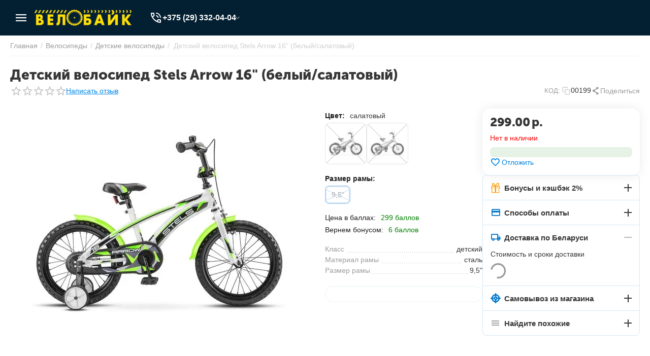

--- FILE ---
content_type: text/html; charset=utf-8
request_url: https://velobike.by/velosipedy/detskie/stels-arrow-16-belyy-salatovyy/
body_size: 37220
content:
<!DOCTYPE html>
<html 
    lang="ru"
    dir="ltr"
    class="
 sticky-top-panel   "
>
<head>
<title>Детский велосипед Stels Arrow 16&quot; (белый/салатовый) купить в Минске, цена 299.00 р.</title>
<base href="https://velobike.by/" />
<meta http-equiv="Content-Type" content="text/html; charset=utf-8" data-ca-mode="ultimate" />
<meta name="viewport" content="width=device-width,initial-scale=1,maximum-scale=1,user-scalable=0,viewport-fit=cover" />
<meta name="description" content="▶ Купить детский велосипед Stels Arrow 16&quot; (белый/салатовый) в Минске. ✓ Профессиональная сборка и настройка велосипеда бесплатно. ★ 2 веломагазина и ПВЗ. ➤ Быстрая доставка по Минску и Беларуси. " />

    <!-- Keywords tag has been cut -->
<meta name="format-detection" content="telephone=no">

            <meta property="og:title" content="Главная :: Велосипеды :: Детские велосипеды :: Детский велосипед Stels Arrow 16&quot; (белый/салатовый)" />
            <meta property="og:url" content="https://velobike.by/velosipedy/detskie/stels-arrow-16-belyy-salatovyy/" />
            <meta property="og:image" content="https://velobike.by/images/ab__webp/detailed/8/34867759bb3a2cd61b43cd37871c538f_jpeg.webp" />
            <meta property="og:image:width" content="2000" />
            <meta property="og:image:height" content="1300" />
            <meta property="og:site_name" content="velobike.by" />
            <meta property="og:type" content="product" />
    
                            <link rel="canonical" href="https://velobike.by/velosipedy/detskie/stels-arrow-16-belyy-salatovyy/" />    
    

    <!-- Inline script moved to the bottom of the page -->
    <meta property="og:type" content="website" />
<meta property="og:locale" content="ru_RU" />
<meta property="og:title" content="Детский велосипед Stels Arrow 16&quot; (белый/салатовый) купить в Минске, цена 299.00 р." />
<meta property="og:description" content="▶ Купить детский велосипед Stels Arrow 16&quot; (белый/салатовый) в Минске. ✓ Профессиональная сборка и настройка велосипеда бесплатно. ★ 2 веломагазина и ПВЗ. ➤ Быстрая доставка по Минску и Беларуси. " />
<meta property="og:url" content="https://velobike.by/velosipedy/detskie/stels-arrow-16-belyy-salatovyy/" />
    <meta property="og:image" content="https://velobike.by/images/ab__webp/detailed/8/34867759bb3a2cd61b43cd37871c538f_jpeg.webp" />

    <meta name="theme-color" content="#ffde03">
<link rel="apple-touch-icon" sizes="180x180" href="/apple-touch-icon.png">
<link rel="icon" type="image/svg+xml" href="/favicon.svg">
<link rel="icon" type="image/png" sizes="32x32" href="/favicon-32x32.png">
<link rel="icon" type="image/png" sizes="16x16" href="/favicon-16x16.png">
<link rel="mask-icon" href="/safari-pinned-tab.svg" color="#ffa600">
<link rel="dns-prefetch" href="//www.google-analytics.com/">
<link rel="dns-prefetch" href="//www.googletagmanager.com/">
<link rel="dns-prefetch" href="//www.google.com/">
<link rel="dns-prefetch" href="//mc.yandex.ru/">
<link rel="dns-prefetch" href="//mc.yandex.by/">
<link rel="dns-prefetch" href="//www.gstatic.com/">
<link rel="preconnect" href="//www.google-analytics.com">
<link rel="preconnect" href="//mc.yandex.ru">
<link rel="preconnect" href="//mc.yandex.by">
<link rel="preconnect" href="//googleads.g.doubleclick.net">
<link rel="preconnect" href="//www.googletagmanager.com">
<meta name="apple-mobile-web-app-title" content="ВелоБайк">
<meta name="application-name" content="ВелоБайк">
<meta name="msapplication-TileColor" content="#222222">
<!--script>
  (function(d) {
    var s = d.createElement('script');
    s.defer = true;
    s.src = 'https://multisearch.io/plugin/12146';
    if (d.head) d.head.appendChild(s);
  })(document);
</script-->
<script src="/plugin_ru.js"></script>
    <link href="https://velobike.by/images/logos/23/favicon_mxmm-cm.ico" rel="shortcut icon" type="image/vnd.microsoft.icon" />

<link rel="preload" crossorigin="anonymous" as="font" href="https://velobike.by/design/themes/abt__unitheme2/media/custom_fonts/MuseoSansBlack.woff?1764703486" type="font/woff" />
<link type="text/css" rel="stylesheet" href="https://velobike.by/var/cache/misc/assets/design/themes/abt__unitheme2/css/standalone.1ea0da2ba9a4e918f52856705d3a413a1764703486.css?1764703486" /><!-- Google Tag Manager -->
<script data-no-defer>(function(w,d,s,l,i){w[l]=w[l]||[];w[l].push({'gtm.start':
new Date().getTime(),event:'gtm.js'});var f=d.getElementsByTagName(s)[0],
j=d.createElement(s),dl=l!='dataLayer'?'&l='+l:'';j.async=true;j.src=
'https://www.googletagmanager.com/gtm.js?id='+i+dl;f.parentNode.insertBefore(j,f);
})(window,document,'script','dataLayer','GTM-WC6DTLV');</script>
<!-- End Google Tag Manager -->    <script data-no-defer>
        
        window.WebSocket = new Proxy(window.WebSocket, {
            construct(target, args) {
                const ws = new target(...args);
                const wsEvents = ['close', 'error', 'message', 'open'];

                window._websockets = window._websockets || new Map();
                window._websockets.set(ws, {});

                const removeWs = (target) => {
                    window._websockets.remove(target);
                }

                ws.close = new Proxy(ws.close, {
                    apply(target, thisArg, args) {
                        if (args[0] !== 4444) removeWs(thisArg);
                        return target.apply(thisArg, args);
                    }
                });

                const addEventListenerProxy = new Proxy(ws.addEventListener, {
                    apply(target, thisArg, args) {
                        const [e, func] = args;
                        if (window._websockets.has(thisArg)) {
                            window._websockets.get(thisArg)[e]?.push(func) || (window._websockets.get(thisArg)[e] = [func]);
                        }

                        return target.apply(thisArg, args);
                    }
                });

                ws.addEventListener = addEventListenerProxy;

                wsEvents.forEach((e) => {
                    Object.defineProperty(ws, 'on' + e, {
                        set(func) {
                            const callback = function (event) {
                                func.call(this, event);
                            };
                            return addEventListenerProxy.apply(this, [
                                e,
                                callback,
                                false
                            ]);
                        }
                    });
                });

                return ws;
            }
        });
        
    </script>
<script data-no-defer>
    window.lazySizesConfig =  {
        loadMode: 2,
        hFac: 0.42857142857143,
        expand: 350,
        expFactor: 1,
        preloadAfterLoad: false
    };
    document.addEventListener('lazybeforeunveil', function(e){
        let element = e.target;
        var bg = element.getAttribute('data-background-url');
        if(bg){
            var bgImg = $(new Image());
            bgImg.attr('src', bg);
            bgImg.on('load', function () {
                $(element).css({
                    'background-image': "url('" + bg + "')"
                }).removeAttr('data-background-url')
            });
        }
    });
</script>
	

				
				
<!-- Inline script moved to the bottom of the page -->
<!-- Inline script moved to the bottom of the page -->

	
	
	
	
	
	


<!-- Inline script moved to the bottom of the page -->
<noscript>
    <img height="1" width="1" style="display:none"
         src="https://www.facebook.com/tr?id=112063999287992&ev=PageView&noscript=1";
    />
</noscript>
    <!-- Inline script moved to the bottom of the page -->

    
            <link rel="preload" href="/design/themes/abt__unitheme2/media/custom_fonts/MuseoSansBlack.woff?1764703496" as="font" type="font/woff" crossorigin="anonymous">
            <link rel="preload" href="/design/themes/abt__unitheme2/media/custom_fonts/uni2-icons.woff?1764703496" as="font" type="font/woff" crossorigin="anonymous">
            <link rel="preload" href="/design/themes/responsive/css/addons/ab__scroll_to_top/fonts/abscroll.woff?1764703496" as="font" type="font/woff" crossorigin="anonymous">
            <link rel="preload" href="/design/themes/responsive/media/fonts/glyphs.woff?1764703496" as="font" type="font/woff" crossorigin="anonymous">
    <link rel="preload" href="https://velobike.by/images/ab__webp/logos/23/velobike_logo_nobg_2liu-wv_png.webp" as="image" fetchpriority="high">
<link rel="preload" href="https://velobike.by/images/ab__webp/thumbnails/550/450/detailed/8/34867759bb3a2cd61b43cd37871c538f_jpeg.webp" as="image" fetchpriority="high">
</head>

<body class=" desktop-screen ">
        <!-- Facebook Pixel Code -->
    <script data-no-defer>
        
        !function(f,b,e,v,n,t,s){if(f.fbq)return;n=f.fbq=function(){n.callMethod?
                n.callMethod.apply(n,arguments):n.queue.push(arguments)};if(!f._fbq)f._fbq=n;
                n.push=n;n.loaded=!0;n.version='2.0';n.queue=[];t=b.createElement(e);t.async=!0;
                t.src=v;s=b.getElementsByTagName(e)[0];s.parentNode.insertBefore(t,s)}(window,
            document,'script','https://connect.facebook.net/en_US/fbevents.js');
        
        fbq('init', '112063999287992');
        fbq('track', 'PageView');

                    fbq('track', 'ViewContent', {"content_name":"\u0414\u0435\u0442\u0441\u043a\u0438\u0439 \u0432\u0435\u043b\u043e\u0441\u0438\u043f\u0435\u0434 Stels Arrow 16\" (\u0431\u0435\u043b\u044b\u0439\/\u0441\u0430\u043b\u0430\u0442\u043e\u0432\u044b\u0439)","content_ids":[20],"content_type":"product","currency":"BYN","value":"299.00000000"});
                </script>
    <!-- End Facebook Pixel Code -->
    <noscript>
        <img height="1" width="1" style="display:none" src="https://www.facebook.com/tr?id=112063999287992&ev=PageView&noscript=1" />
    </noscript>
<!-- Google Code for Remarketing Tag --><script data-no-defer async src="https://www.googletagmanager.com/gtag/js?id=AW-11548477580"></script><script data-no-defer>window.dataLayer = window.dataLayer || [];function gtag() { dataLayer.push(arguments); }gtag('js', new Date());gtag('config', 'AW-11548477580');var event_name = '';var params = { };event_name = 'view_item';params = {ecomm_pagetype: 'product',ecomm_prodid: 20,ecomm_totalvalue: 299.00000000,ecomm_category: 'Детские велосипеды',};
gtag('event', event_name, params);</script><!-- Google Tag Manager (noscript) -->
<noscript><iframe src="https://www.googletagmanager.com/ns.html?id=GTM-WC6DTLV"
height="0" width="0" style="display:none;visibility:hidden"></iframe></noscript>
<!-- End Google Tag Manager (noscript) -->        
        <div class="ty-tygh  " data-ca-element="mainContainer" id="tygh_container">

        <div id="ajax_overlay" class="ty-ajax-overlay"></div>
<div id="ajax_loading_box" class="ty-ajax-loading-box"></div>
        <div class="cm-notification-container notification-container">
</div>
        <div class="ty-helper-container "
                    id="tygh_main_container">
                                             
<div class="tygh-top-panel clearfix">
                <div class="container-fluid  ">
                                                
    
        </div>
    

</div>

<div class="tygh-header clearfix">
                <div class="container-fluid  header-grid light-header v2">
                                                
                <div class="container-fluid-row">
<div class="row-fluid ">        <div class="span16 top-menu-grid " >
                    <div class="row-fluid ">        <div class="span4 top-logo " >
                    <div id="sw_dropdown_170" class="ut2-sp-n cm-combination cm-abt--ut2-toggle-scroll  cm-external-triggered"><i class="ut2-icon-outline-menu"></i></div><div id="dropdown_170" class="ut2-sw-b hidden cm-external-click" data-ca-external-click-id="sw_dropdown_170"></div><div class="ut2-sw-w" style="display: none;"><div class="ut2-scroll"><div class="ut2-sw"><div class="ut2-sp-f cm-combination cm-abt--ut2-toggle-scroll" id="off_dropdown_170" style="display:none;"><i class="ut2-icon-baseline-close"></i></div><div class="ut2-rb"><div class="ty-logo-container">
    
                        <a href="https://velobike.by/" title="Магазин велосипедов ВелоБайк">
                
    


    





        
                            
        
        <img class="ty-pict  ty-logo-container__image   cm-image" width="500" height="92" alt="Магазин велосипедов ВелоБайк" title="Магазин велосипедов ВелоБайк" src="https://velobike.by/images/ab__webp/logos/23/velobike_logo_nobg_2liu-wv_png.webp" />

    
            </a>
    </div></div><div class="ut2-rb account-info"><div class="ut2-account-info">
        
            <div class="ut2-account-info__avatar"><i class="ut2-icon-outline-account-circle"></i></div>
        <p><a href="https://velobike.by/login/?return_url=index.php%3Fdispatch%3Dproducts.view%26product_id%3D20" data-ca-target-id="login_block0" data-ca-dialog-title="Войти" class="underlined cm-dialog-opener cm-dialog-auto-size" rel="nofollow">Войти</a>&nbsp;&nbsp;|&nbsp;&nbsp;<a href="https://velobike.by/profiles-add/" class="underlined" rel="nofollow">Регистрация</a><br/><span>Авторизуйтесь для получения расширенных возможностей</span></p>
    <!--account_info_0--></div></div><nav class="ut2-fm "><div class="ut2-fmbtm hidden">Назад к главному</div><div class="ut2-fmw"><div class="ut2-lfl  ut2-lfl_inclusive">


    



                    
                    
                    
            

            
    
    <img class="ty-pict  ut2-lfl-icon lazyload   cm-image" alt="" title="" src="[data-uri]" width="64" height="64" data-src="https://velobike.by/images/ab__webp/abt__ut2/menu-with-icon/15/bike_s4ul-u3_png.webp" />

<p class="ut2-lfl__head"><a href="https://velobike.by/velosipedy/"><span class="ut2-lfl__head__t"><span class="ut2-lfl__head__name">Велосипеды</span><span class="m-label" style="color:#ffffff;background-color:#ff0000;border: 1px solid #ff0000;">В рассрочку до 8 мес.</span></span></a></p><i></i><div class="ut2-slw"><div class="ut2-lsl"><p><a href="https://velobike.by/velosipedy/gornye/"><span class="img">


    



                    
                    
                    
            

            
    
    <img class="ty-pict  ut2-lfl-icon lazyload   cm-image" alt="" title="" src="[data-uri]" width="300" height="225" data-src="https://velobike.by/images/ab__webp/abt__ut2/menu-with-icon/15/cat-mtb_jpg.webp" />

</span><span>Горные велосипеды</span></a></p></div><div class="ut2-lsl"><p><a href="https://velobike.by/velosipedy/zhenskie/"><span class="img">


    



                    
                    
                    
            

            
    
    <img class="ty-pict  ut2-lfl-icon lazyload   cm-image" alt="" title="" src="[data-uri]" width="300" height="225" data-src="https://velobike.by/images/ab__webp/abt__ut2/menu-with-icon/15/cat-jensk_jpg.webp" />

</span><span>Женские велосипеды</span></a></p></div><div class="ut2-lsl"><p><a href="https://velobike.by/velosipedy/detskie/"><span class="img">


    



                    
                    
                    
            

            
    
    <img class="ty-pict  ut2-lfl-icon lazyload   cm-image" alt="" title="" src="[data-uri]" width="300" height="225" data-src="https://velobike.by/images/ab__webp/abt__ut2/menu-with-icon/15/cat-detsk_jpg.webp" />

</span><span>Детские велосипеды</span></a></p></div><div class="ut2-lsl"><p><a href="https://velobike.by/velosipedy/podrostkovye/"><span class="img">


    



                    
                    
                    
            

            
    
    <img class="ty-pict  ut2-lfl-icon lazyload   cm-image" alt="" title="" src="[data-uri]" width="300" height="225" data-src="https://velobike.by/images/ab__webp/abt__ut2/menu-with-icon/15/cat-podr_jpg.webp" />

</span><span>Подростковые велосипеды</span></a></p></div><div class="ut2-lsl"><p><a href="https://velobike.by/velosipedy/gorodskie/"><span class="img">


    



                    
                    
                    
            

            
    
    <img class="ty-pict  ut2-lfl-icon lazyload   cm-image" alt="" title="" src="[data-uri]" width="300" height="225" data-src="https://velobike.by/images/ab__webp/abt__ut2/menu-with-icon/15/cat-gorod_jpg.webp" />

</span><span>Городские велосипеды</span></a></p></div><div class="ut2-lsl"><p><a href="https://velobike.by/velosipedy/komfortnye/"><span class="img">


    



                    
                    
                    
            

            
    
    <img class="ty-pict  ut2-lfl-icon lazyload   cm-image" alt="" title="" src="[data-uri]" width="300" height="225" data-src="https://velobike.by/images/ab__webp/abt__ut2/menu-with-icon/15/cat-comfort_jpg.webp" />

</span><span>Комфортные велосипеды</span></a></p></div><div class="ut2-lsl"><p><a href="https://velobike.by/velosipedy/dvuhpodvesnye/"><span class="img">


    



                    
                    
                    
            

            
    
    <img class="ty-pict  ut2-lfl-icon lazyload   cm-image" alt="" title="" src="[data-uri]" width="300" height="225" data-src="https://velobike.by/images/ab__webp/abt__ut2/menu-with-icon/15/cat-2podves_jpg.webp" />

</span><span>Двухподвесные велосипеды</span></a></p></div><div class="ut2-lsl"><p><a href="https://velobike.by/velosipedy/skladnye/"><span class="img">


    



                    
                    
                    
            

            
    
    <img class="ty-pict  ut2-lfl-icon lazyload   cm-image" alt="" title="" src="[data-uri]" width="300" height="225" data-src="https://velobike.by/images/ab__webp/abt__ut2/menu-with-icon/15/cat-sklad_jpg.webp" />

</span><span>Складные велосипеды</span></a></p></div><div class="ut2-lsl"><p><a href="https://velobike.by/velosipedy/shosseynye/"><span class="img">


    



                    
                    
                    
            

            
    
    <img class="ty-pict  ut2-lfl-icon lazyload   cm-image" alt="" title="" src="[data-uri]" width="300" height="225" data-src="https://velobike.by/images/ab__webp/abt__ut2/menu-with-icon/15/cat-shosse_jpg.webp" />

</span><span>Шоссейные велосипеды</span></a></p></div><div class="ut2-lsl"><p><a href="https://velobike.by/velosipedy/ekstremalnye/"><span class="img">


    



                    
                    
                    
            

            
    
    <img class="ty-pict  ut2-lfl-icon lazyload   cm-image" alt="" title="" src="[data-uri]" width="300" height="225" data-src="https://velobike.by/images/ab__webp/abt__ut2/menu-with-icon/15/cat-bmx_jpg.webp" />

</span><span>Экстремальные велосипеды</span></a></p></div><div class="ut2-lsl"><p><a href="https://velobike.by/velosipedy/elektrovelosipedy/"><span class="img">


    



                    
                    
                    
            

            
    
    <img class="ty-pict  ut2-lfl-icon lazyload   cm-image" alt="" title="" src="[data-uri]" width="300" height="225" data-src="https://velobike.by/images/ab__webp/abt__ut2/menu-with-icon/15/cat-ebike_jpg.webp" />

</span><span>Электровелосипеды</span></a></p></div></div></div><div class="ut2-lfl  ut2-lfl_inclusive">


    



                    
                    
                    
            

            
    
    <img class="ty-pict  ut2-lfl-icon lazyload   cm-image" alt="" title="" src="[data-uri]" width="64" height="64" data-src="https://velobike.by/images/ab__webp/abt__ut2/menu-with-icon/15/flyaga_png.webp" />

<p class="ut2-lfl__head"><a href="https://velobike.by/aksessuary/"><span class="ut2-lfl__head__t"><span class="ut2-lfl__head__name">Аксессуары</span></span></a></p><i></i><div class="ut2-slw"><div class="ut2-lsl"><p><a href="https://velobike.by/aksessuary/bagazhniki/"><span class="img">


    



                    
                    
                    
            

            
    
    <img class="ty-pict  ut2-lfl-icon lazyload   cm-image" alt="" title="" src="[data-uri]" width="300" height="225" data-src="https://velobike.by/images/ab__webp/abt__ut2/menu-with-icon/11/cat-bagazhniki_jpg.webp" />

</span><span>Багажники</span></a></p></div><div class="ut2-lsl"><p><a href="https://velobike.by/aksessuary/velozamki/"><span class="img">


    



                    
                    
                    
            

            
    
    <img class="ty-pict  ut2-lfl-icon lazyload   cm-image" alt="" title="" src="[data-uri]" width="300" height="225" data-src="https://velobike.by/images/ab__webp/abt__ut2/menu-with-icon/11/cat-zamki_jpg.webp" />

</span><span>Велозамки<span class="m-label" style="color:#ffffff;background-color:#4caf50;border: 1px solid #4caf50;">Хит</span></span></a></p></div><div class="ut2-lsl"><p><a href="https://velobike.by/aksessuary/velokompyutery/"><span class="img">


    



                    
                    
                    
            

            
    
    <img class="ty-pict  ut2-lfl-icon lazyload   cm-image" alt="" title="" src="[data-uri]" width="300" height="225" data-src="https://velobike.by/images/ab__webp/abt__ut2/menu-with-icon/11/cat-velocomp_jpg.webp" />

</span><span>Велокомпьютеры</span></a></p></div><div class="ut2-lsl"><p><a href="https://velobike.by/aksessuary/pulsometry/"><span class="img">


    



                    
                    
                    
            

            
    
    <img class="ty-pict  ut2-lfl-icon lazyload   cm-image" alt="" title="" src="[data-uri]" width="300" height="225" data-src="https://velobike.by/images/ab__webp/abt__ut2/menu-with-icon/11/cat-pulsometry_jpg.webp" />

</span><span>Пульсометры</span></a></p></div><div class="ut2-lsl"><p><a href="https://velobike.by/aksessuary/velosumki/"><span class="img">


    



                    
                    
                    
            

            
    
    <img class="ty-pict  ut2-lfl-icon lazyload   cm-image" alt="" title="" src="[data-uri]" width="300" height="225" data-src="https://velobike.by/images/ab__webp/abt__ut2/menu-with-icon/11/cat-velobags_jpg.webp" />

</span><span>Велосумки</span></a></p></div><div class="ut2-lsl"><p><a href="https://velobike.by/aksessuary/gripsy/"><span class="img">


    



                    
                    
                    
            

            
    
    <img class="ty-pict  ut2-lfl-icon lazyload   cm-image" alt="" title="" src="[data-uri]" width="300" height="225" data-src="https://velobike.by/images/ab__webp/abt__ut2/menu-with-icon/11/cat-gripsy_jpg.webp" />

</span><span>Грипсы, обмотка</span></a></p></div><div class="ut2-lsl"><p><a href="https://velobike.by/aksessuary/velokresla/"><span class="img">


    



                    
                    
                    
            

            
    
    <img class="ty-pict  ut2-lfl-icon lazyload   cm-image" alt="" title="" src="[data-uri]" width="300" height="225" data-src="https://velobike.by/images/ab__webp/abt__ut2/menu-with-icon/11/cat-detskkresla_jpg.webp" />

</span><span>Велокресла детские</span></a></p></div><div class="ut2-lsl"><p><a href="https://velobike.by/aksessuary/kronshteyny/"><span class="img">


    



                    
                    
                    
            

            
    
    <img class="ty-pict  ut2-lfl-icon lazyload   cm-image" alt="" title="" src="[data-uri]" width="300" height="225" data-src="https://velobike.by/images/ab__webp/abt__ut2/menu-with-icon/11/cat-kronshteiny_jpg.webp" />

</span><span>Кронштейны, держатели</span></a></p></div><div class="ut2-lsl"><p><a href="https://velobike.by/aksessuary/derzhateli-smartfona/"><span class="img">


    



                    
                    
                    
            

            
    
    <img class="ty-pict  ut2-lfl-icon lazyload   cm-image" alt="" title="" src="[data-uri]" width="300" height="225" data-src="https://velobike.by/images/ab__webp/abt__ut2/menu-with-icon/11/cat-derzjateli_jpg.webp" />

</span><span>Держатели для смартфона</span></a></p></div><div class="ut2-lsl"><p><a href="https://velobike.by/aksessuary/zvonki/"><span class="img">


    



                    
                    
                    
            

            
    
    <img class="ty-pict  ut2-lfl-icon lazyload   cm-image" alt="" title="" src="[data-uri]" width="300" height="225" data-src="https://velobike.by/images/ab__webp/abt__ut2/menu-with-icon/11/cat-zvonki_jpg.webp" />

</span><span>Звонки, сигналы</span></a></p></div><div class="ut2-lsl"><p><a href="https://velobike.by/aksessuary/zerkala/"><span class="img">


    



                    
                    
                    
            

            
    
    <img class="ty-pict  ut2-lfl-icon lazyload   cm-image" alt="" title="" src="[data-uri]" width="300" height="225" data-src="https://velobike.by/images/ab__webp/abt__ut2/menu-with-icon/11/cat-zerkala_jpg.webp" />

</span><span>Зеркала</span></a></p></div><div class="ut2-lsl"><p><a href="https://velobike.by/aksessuary/korziny/"><span class="img">


    



                    
                    
                    
            

            
    
    <img class="ty-pict  ut2-lfl-icon lazyload   cm-image" alt="" title="" src="[data-uri]" width="300" height="225" data-src="https://velobike.by/images/ab__webp/abt__ut2/menu-with-icon/11/cat-korziny_jpg.webp" />

</span><span>Корзины для велосипеда</span></a></p></div><div class="ut2-lsl"><p><a href="https://velobike.by/aksessuary/nasosy/"><span class="img">


    



                    
                    
                    
            

            
    
    <img class="ty-pict  ut2-lfl-icon lazyload   cm-image" alt="" title="" src="[data-uri]" width="300" height="225" data-src="https://velobike.by/images/ab__webp/abt__ut2/menu-with-icon/11/cat-nasosy_jpg.webp" />

</span><span>Насосы</span></a></p></div><div class="ut2-lsl"><p><a href="https://velobike.by/aksessuary/osveschenie/"><span class="img">


    



                    
                    
                    
            

            
    
    <img class="ty-pict  ut2-lfl-icon lazyload   cm-image" alt="" title="" src="[data-uri]" width="300" height="225" data-src="https://velobike.by/images/ab__webp/abt__ut2/menu-with-icon/11/cat-osveschenie_jpg.webp" />

</span><span>Освещение</span></a></p></div><div class="ut2-lsl"><p><a href="https://velobike.by/aksessuary/podnozhki/"><span class="img">


    



                    
                    
                    
            

            
    
    <img class="ty-pict  ut2-lfl-icon lazyload   cm-image" alt="" title="" src="[data-uri]" width="300" height="225" data-src="https://velobike.by/images/ab__webp/abt__ut2/menu-with-icon/11/cat-podnozhki_jpg.webp" />

</span><span>Подножки</span></a></p></div><div class="ut2-lsl"><p><a href="https://velobike.by/aksessuary/roga/"><span class="img">


    



                    
                    
                    
            

            
    
    <img class="ty-pict  ut2-lfl-icon lazyload   cm-image" alt="" title="" src="[data-uri]" width="300" height="225" data-src="https://velobike.by/images/ab__webp/abt__ut2/menu-with-icon/11/cat-roga_jpg.webp" />

</span><span>Рога на руль</span></a></p></div><div class="ut2-lsl"><p><a href="https://velobike.by/aksessuary/schitki/"><span class="img">


    



                    
                    
                    
            

            
    
    <img class="ty-pict  ut2-lfl-icon lazyload   cm-image" alt="" title="" src="[data-uri]" width="300" height="225" data-src="https://velobike.by/images/ab__webp/abt__ut2/menu-with-icon/11/cat-schitki_jpg.webp" />

</span><span>Щитки (крылья)</span></a></p></div><div class="ut2-lsl"><p><a href="https://velobike.by/aksessuary/flyagi/"><span class="img">


    



                    
                    
                    
            

            
    
    <img class="ty-pict  ut2-lfl-icon lazyload   cm-image" alt="" title="" src="[data-uri]" width="300" height="225" data-src="https://velobike.by/images/ab__webp/abt__ut2/menu-with-icon/11/cat-flyagi_jpg.webp" />

</span><span>Фляги для воды</span></a></p></div><div class="ut2-lsl"><p><a href="https://velobike.by/aksessuary/flyagoderdzhateli/"><span class="img">


    



                    
                    
                    
            

            
    
    <img class="ty-pict  ut2-lfl-icon lazyload   cm-image" alt="" title="" src="[data-uri]" width="300" height="225" data-src="https://velobike.by/images/ab__webp/abt__ut2/menu-with-icon/11/cat-flyagoderjateli_jpg.webp" />

</span><span>Флягодержатели</span></a></p></div><div class="ut2-lsl"><p><a href="https://velobike.by/aksessuary/kolesa-pristavnye/"><span class="img">


    



                    
                    
                    
            

            
    
    <img class="ty-pict  ut2-lfl-icon lazyload   cm-image" alt="" title="" src="[data-uri]" width="300" height="225" data-src="https://velobike.by/images/ab__webp/abt__ut2/menu-with-icon/16/cat-pr-kolesa_jpg.webp" />

</span><span>Колеса приставные</span></a></p></div><div class="ut2-lsl"><p><a href="https://velobike.by/aksessuary/chehly-dlya-velosipeda/"><span class="img">


    



                    
                    
                    
            

            
    
    <img class="ty-pict  ut2-lfl-icon lazyload   cm-image" alt="" title="" src="[data-uri]" width="300" height="225" data-src="https://velobike.by/images/ab__webp/abt__ut2/menu-with-icon/25/cat_chehly_jpg.webp" />

</span><span>Чехлы для велосипеда</span></a></p></div><div class="ut2-lsl"><p><a href="https://velobike.by/aksessuary/zaschita-pera/"><span class="img">


    



                    
                    
                    
            

            
    
    <img class="ty-pict  ut2-lfl-icon lazyload   cm-image" alt="" title="" src="[data-uri]" width="300" height="225" data-src="https://velobike.by/images/ab__webp/abt__ut2/menu-with-icon/16/cat_z_pera_jpg.webp" />

</span><span>Защита пера</span></a></p></div><div class="ut2-lsl"><p><a href="https://velobike.by/aksessuary/velostanki/"><span class="img">


    



                    
                    
                    
            

            
    
    <img class="ty-pict  ut2-lfl-icon lazyload   cm-image" alt="" title="" src="[data-uri]" width="300" height="225" data-src="https://velobike.by/images/ab__webp/abt__ut2/menu-with-icon/211/cat_velostanki_jpg.webp" />

</span><span>Велостанки</span></a></p></div><div class="ut2-lsl"><p><a href="https://velobike.by/aksessuary/prochee/"><span class="img">


    



                    
                    
                    
            

            
    
    <img class="ty-pict  ut2-lfl-icon lazyload   cm-image" alt="" title="" src="[data-uri]" width="300" height="225" data-src="https://velobike.by/images/ab__webp/abt__ut2/menu-with-icon/20/cat_other_jpg.webp" />

</span><span>Прочие аксессуары</span></a></p></div></div></div><div class="ut2-lfl  ut2-lfl_inclusive">


    



                    
                    
                    
            

            
    
    <img class="ty-pict  ut2-lfl-icon lazyload   cm-image" alt="" title="" src="[data-uri]" width="64" height="64" data-src="https://velobike.by/images/ab__webp/abt__ut2/menu-with-icon/15/v-brake_pl7j-4i_png.webp" />

<p class="ut2-lfl__head"><a href="https://velobike.by/zapchasti/"><span class="ut2-lfl__head__t"><span class="ut2-lfl__head__name">Запчасти</span></span></a></p><i></i><div class="ut2-slw"><div class="ut2-lsl"><p><a href="https://velobike.by/zapchasti/velopokryshki/"><span class="img">


    



                    
                    
                    
            

            
    
    <img class="ty-pict  ut2-lfl-icon lazyload   cm-image" alt="" title="" src="[data-uri]" width="300" height="225" data-src="https://velobike.by/images/ab__webp/abt__ut2/menu-with-icon/13/cat-shiny_jpg.webp" />

</span><span>Велопокрышки<span class="m-label" style="color:#ffffff;background-color:#ff0000;border: 1px solid #ff0000;">Популярно!</span></span></a></p></div><div class="ut2-lsl"><p><a href="https://velobike.by/zapchasti/kamery/"><span class="img">


    



                    
                    
                    
            

            
    
    <img class="ty-pict  ut2-lfl-icon lazyload   cm-image" alt="" title="" src="[data-uri]" width="300" height="225" data-src="https://velobike.by/images/ab__webp/abt__ut2/menu-with-icon/13/cat-tubes_jpg.webp" />

</span><span>Велосипедные камеры</span></a></p></div><div class="ut2-lsl"><p><a href="https://velobike.by/zapchasti/zad-perekl/"><span class="img">


    



                    
                    
                    
            

            
    
    <img class="ty-pict  ut2-lfl-icon lazyload   cm-image" alt="" title="" src="[data-uri]" width="300" height="225" data-src="https://velobike.by/images/ab__webp/abt__ut2/menu-with-icon/14/cat-rear-derailleur_2ev1-ll_jpg.webp" />

</span><span>Переключатели задние</span></a></p></div><div class="ut2-lsl"><p><a href="https://velobike.by/zapchasti/per-perekl/"><span class="img">


    



                    
                    
                    
            

            
    
    <img class="ty-pict  ut2-lfl-icon lazyload   cm-image" alt="" title="" src="[data-uri]" width="300" height="225" data-src="https://velobike.by/images/ab__webp/abt__ut2/menu-with-icon/14/cat-front-derailleur_jpg.webp" />

</span><span>Переключатели передние</span></a></p></div><div class="ut2-lsl"><p><a href="https://velobike.by/zapchasti/manetki/"><span class="img">


    



                    
                    
                    
            

            
    
    <img class="ty-pict  ut2-lfl-icon lazyload   cm-image" alt="" title="" src="[data-uri]" width="300" height="225" data-src="https://velobike.by/images/ab__webp/abt__ut2/menu-with-icon/15/cat-shift_464l-8t_jpg.webp" />

</span><span>Манетки переключения</span></a></p></div><div class="ut2-lsl"><p><a href="https://velobike.by/zapchasti/shatuny/"><span class="img">


    



                    
                    
                    
            

            
    
    <img class="ty-pict  ut2-lfl-icon lazyload   cm-image" alt="" title="" src="[data-uri]" width="300" height="225" data-src="https://velobike.by/images/ab__webp/abt__ut2/menu-with-icon/15/cat-shatuny_jpg.webp" />

</span><span>Системы передние (шатуны)</span></a></p></div><div class="ut2-lsl"><p><a href="https://velobike.by/zapchasti/zvezdy/"><span class="img">


    



                    
                    
                    
            

            
    
    <img class="ty-pict  ut2-lfl-icon lazyload   cm-image" alt="" title="" src="[data-uri]" width="300" height="225" data-src="https://velobike.by/images/ab__webp/abt__ut2/menu-with-icon/15/cat-casset_jpg.webp" />

</span><span>Задние звёзды</span></a></p></div><div class="ut2-lsl"><p><a href="https://velobike.by/zapchasti/cepi/"><span class="img">


    



                    
                    
                    
            

            
    
    <img class="ty-pict  ut2-lfl-icon lazyload   cm-image" alt="" title="" src="[data-uri]" width="300" height="225" data-src="https://velobike.by/images/ab__webp/abt__ut2/menu-with-icon/15/cat-tsepi_e2ya-lb_jpg.webp" />

</span><span>Цепи</span></a></p></div><div class="ut2-lsl"><p><a href="https://velobike.by/zapchasti/ts/"><span class="img">


    



                    
                    
                    
            

            
    
    <img class="ty-pict  ut2-lfl-icon lazyload   cm-image" alt="" title="" src="[data-uri]" width="300" height="225" data-src="https://velobike.by/images/ab__webp/abt__ut2/menu-with-icon/15/cat-brake_jpg.webp" />

</span><span>Тормозная система</span></a></p></div><div class="ut2-lsl"><p><a href="https://velobike.by/zapchasti/pedali/"><span class="img">


    



                    
                    
                    
            

            
    
    <img class="ty-pict  ut2-lfl-icon lazyload   cm-image" alt="" title="" src="[data-uri]" width="300" height="225" data-src="https://velobike.by/images/ab__webp/abt__ut2/menu-with-icon/16/cat-pedali_jpg.webp" />

</span><span>Педали</span></a></p></div><div class="ut2-lsl"><p><a href="https://velobike.by/zapchasti/karetki/"><span class="img">


    



                    
                    
                    
            

            
    
    <img class="ty-pict  ut2-lfl-icon lazyload   cm-image" alt="" title="" src="[data-uri]" width="300" height="225" data-src="https://velobike.by/images/ab__webp/abt__ut2/menu-with-icon/16/cat-karetki_mfwk-0u_jpg.webp" />

</span><span>Каретки и их части</span></a></p></div><div class="ut2-lsl"><p><a href="https://velobike.by/zapchasti/vilki/"><span class="img">


    



                    
                    
                    
            

            
    
    <img class="ty-pict  ut2-lfl-icon lazyload   cm-image" alt="" title="" src="[data-uri]" width="300" height="225" data-src="https://velobike.by/images/ab__webp/abt__ut2/menu-with-icon/16/cat-fork_jpg.webp" />

</span><span>Вилки велосипедные</span></a></p></div><div class="ut2-lsl"><p><a href="https://velobike.by/zapchasti/vynosy/"><span class="img">


    



                    
                    
                    
            

            
    
    <img class="ty-pict  ut2-lfl-icon lazyload   cm-image" alt="" title="" src="[data-uri]" width="300" height="225" data-src="https://velobike.by/images/ab__webp/abt__ut2/menu-with-icon/16/cat-vynosy_jpg.webp" />

</span><span>Выносы руля</span></a></p></div><div class="ut2-lsl"><p><a href="https://velobike.by/zapchasti/rulevye-kolonki/"><span class="img">


    



                    
                    
                    
            

            
    
    <img class="ty-pict  ut2-lfl-icon lazyload   cm-image" alt="" title="" src="[data-uri]" width="300" height="225" data-src="https://velobike.by/images/ab__webp/abt__ut2/menu-with-icon/16/cat-kolonki_jpg.webp" />

</span><span>Рулевые колонки</span></a></p></div><div class="ut2-lsl"><p><a href="https://velobike.by/zapchasti/zadnie-amortizatory/"><span class="img">


    



                    
                    
                    
            

            
    
    <img class="ty-pict  ut2-lfl-icon lazyload   cm-image" alt="" title="" src="[data-uri]" width="300" height="225" data-src="https://velobike.by/images/ab__webp/abt__ut2/menu-with-icon/16/cat-zad_amortt_jpg.webp" />

</span><span>Задние амортизаторы</span></a></p></div><div class="ut2-lsl"><p><a href="https://velobike.by/zapchasti/vok/"><span class="img">


    



                    
                    
                    
            

            
    
    <img class="ty-pict  ut2-lfl-icon lazyload   cm-image" alt="" title="" src="[data-uri]" width="300" height="225" data-src="https://velobike.by/images/ab__webp/abt__ut2/menu-with-icon/16/cat-vtulki_jpg.webp" />

</span><span>Втулки, оси, конуса</span></a></p></div><div class="ut2-lsl"><p><a href="https://velobike.by/zapchasti/petuhi/"><span class="img">


    



                    
                    
                    
            

            
    
    <img class="ty-pict  ut2-lfl-icon lazyload   cm-image" alt="" title="" src="[data-uri]" width="300" height="225" data-src="https://velobike.by/images/ab__webp/abt__ut2/menu-with-icon/16/cat-petuhi_z9mr-ol_jpg.webp" />

</span><span>Держатели переключателя (петухи)</span></a></p></div><div class="ut2-lsl"><p><a href="https://velobike.by/zapchasti/sic/"><span class="img">


    



                    
                    
                    
            

            
    
    <img class="ty-pict  ut2-lfl-icon lazyload   cm-image" alt="" title="" src="[data-uri]" width="300" height="225" data-src="https://velobike.by/images/ab__webp/abt__ut2/menu-with-icon/16/cat_seat-ps_jpg.webp" />

</span><span>Сёдла и их части</span></a></p></div><div class="ut2-lsl"><p><a href="https://velobike.by/zapchasti/ruli/"><span class="img">


    



                    
                    
                    
            

            
    
    <img class="ty-pict  ut2-lfl-icon lazyload   cm-image" alt="" title="" src="[data-uri]" width="300" height="225" data-src="https://velobike.by/images/ab__webp/abt__ut2/menu-with-icon/16/cat-ruli_jpg.webp" />

</span><span>Рули</span></a></p></div><div class="ut2-lsl"><p><a href="https://velobike.by/zapchasti/podshipniki/"><span class="img">


    



                    
                    
                    
            

            
    
    <img class="ty-pict  ut2-lfl-icon lazyload   cm-image" alt="" title="" src="[data-uri]" width="300" height="225" data-src="https://velobike.by/images/ab__webp/abt__ut2/menu-with-icon/16/cat_podshipnik_jpg.webp" />

</span><span>Подшипники</span></a></p></div><div class="ut2-lsl"><p><a href="https://velobike.by/zapchasti/kos/"><span class="img">


    



                    
                    
                    
            

            
    
    <img class="ty-pict  ut2-lfl-icon lazyload   cm-image" alt="" title="" src="[data-uri]" width="300" height="225" data-src="https://velobike.by/images/ab__webp/abt__ut2/menu-with-icon/16/cat_kolesa_i_chasti_jpg.webp" />

</span><span>Колёса, ободья, спицы</span></a></p></div><div class="ut2-lsl"><p><a href="https://velobike.by/zapchasti/ton/"><span class="img">


    



                    
                    
                    
            

            
    
    <img class="ty-pict  ut2-lfl-icon lazyload   cm-image" alt="" title="" src="[data-uri]" width="300" height="225" data-src="https://velobike.by/images/ab__webp/abt__ut2/menu-with-icon/16/cat_rtn_jpg.webp" />

</span><span>Тросы, оплётки, наконечники</span></a></p></div><div class="ut2-lsl"><p><a href="https://velobike.by/zapchasti/prochee/"><span class="img">


    



                    
                    
                    
            

            
    
    <img class="ty-pict  ut2-lfl-icon lazyload   cm-image" alt="" title="" src="[data-uri]" width="300" height="225" data-src="https://velobike.by/images/ab__webp/abt__ut2/menu-with-icon/20/cat_other_ref1-m7_jpg.webp" />

</span><span>Прочие запчасти</span></a></p></div></div></div><div class="ut2-lfl  ut2-lfl_inclusive">


    



                    
                    
                    
            

            
    
    <img class="ty-pict  ut2-lfl-icon lazyload   cm-image" alt="" title="" src="[data-uri]" width="64" height="64" data-src="https://velobike.by/images/ab__webp/abt__ut2/menu-with-icon/15/ekip_png.webp" />

<p class="ut2-lfl__head"><a href="https://velobike.by/ekipirovka/"><span class="ut2-lfl__head__t"><span class="ut2-lfl__head__name">Экипировка</span></span></a></p><i></i><div class="ut2-slw"><div class="ut2-lsl"><p><a href="https://velobike.by/ekipirovka/perchatki/"><span class="img">


    



                    
                    
                    
            

            
    
    <img class="ty-pict  ut2-lfl-icon lazyload   cm-image" alt="" title="" src="[data-uri]" width="300" height="225" data-src="https://velobike.by/images/ab__webp/abt__ut2/menu-with-icon/15/cat-perchatki_jpg.webp" />

</span><span>Велоперчатки</span></a></p></div><div class="ut2-lsl"><p><a href="https://velobike.by/ekipirovka/ochki/"><span class="img">


    



                    
                    
                    
            

            
    
    <img class="ty-pict  ut2-lfl-icon lazyload   cm-image" alt="" title="" src="[data-uri]" width="300" height="225" data-src="https://velobike.by/images/ab__webp/abt__ut2/menu-with-icon/15/cat-ochki_jpg.webp" />

</span><span>Солнцезащитные очки</span></a></p></div><div class="ut2-lsl"><p><a href="https://velobike.by/ekipirovka/shlemy/"><span class="img">


    



                    
                    
                    
            

            
    
    <img class="ty-pict  ut2-lfl-icon lazyload   cm-image" alt="" title="" src="[data-uri]" width="300" height="225" data-src="https://velobike.by/images/ab__webp/abt__ut2/menu-with-icon/15/cat-shlemy_jpg.webp" />

</span><span>Шлемы</span></a></p></div></div></div><div class="ut2-lfl  ut2-lfl_inclusive">


    



                    
                    
                    
            

            
    
    <img class="ty-pict  ut2-lfl-icon lazyload   cm-image" alt="" title="" src="[data-uri]" width="64" height="64" data-src="https://velobike.by/images/ab__webp/abt__ut2/menu-with-icon/15/kluchi_png.webp" />

<p class="ut2-lfl__head"><a href="https://velobike.by/obsluzhivanie/"><span class="ut2-lfl__head__t"><span class="ut2-lfl__head__name">Обслуживание</span></span></a></p><i></i><div class="ut2-slw"><div class="ut2-lsl"><p><a href="https://velobike.by/obsluzhivanie/i/"><span class="img">


    



                    
                    
                    
            

            
    
    <img class="ty-pict  ut2-lfl-icon lazyload   cm-image" alt="" title="" src="[data-uri]" width="300" height="225" data-src="https://velobike.by/images/ab__webp/abt__ut2/menu-with-icon/17/cat_instrument_jpg.webp" />

</span><span>Инструмент</span></a></p></div><div class="ut2-lsl"><p><a href="https://velobike.by/obsluzhivanie/remkomplekty/"><span class="img">


    



                    
                    
                    
            

            
    
    <img class="ty-pict  ut2-lfl-icon lazyload   cm-image" alt="" title="" src="[data-uri]" width="300" height="225" data-src="https://velobike.by/images/ab__webp/abt__ut2/menu-with-icon/17/cat_remkomplect_jpg.webp" />

</span><span>Ремкомплекты</span></a></p></div><div class="ut2-lsl"><p><a href="https://velobike.by/obsluzhivanie/so/"><span class="img">


    



                    
                    
                    
            

            
    
    <img class="ty-pict  ut2-lfl-icon lazyload   cm-image" alt="" title="" src="[data-uri]" width="300" height="225" data-src="https://velobike.by/images/ab__webp/abt__ut2/menu-with-icon/17/cat_smazki_ochistitely_jpg.webp" />

</span><span>Смазки/очистители</span></a></p></div><div class="ut2-lsl"><p><a href="https://velobike.by/obsluzhivanie/stoyki/"><span class="img">


    



                    
                    
                    
            

            
    
    <img class="ty-pict  ut2-lfl-icon lazyload   cm-image" alt="" title="" src="[data-uri]" width="300" height="225" data-src="https://velobike.by/images/ab__webp/abt__ut2/menu-with-icon/18/cat_r_stoyki_jpg.webp" />

</span><span>Ремонтные стойки</span></a></p></div><div class="ut2-lsl"><p><a href="https://velobike.by/obsluzhivanie/vse-dlya-beskamerki/"><span class="img">


    



                    
                    
                    
            

            
    
    <img class="ty-pict  ut2-lfl-icon lazyload   cm-image" alt="" title="" src="[data-uri]" width="300" height="225" data-src="https://velobike.by/images/ab__webp/abt__ut2/menu-with-icon/20/cat_beskamerka_jpg.webp" />

</span><span>Всё для бескамерки</span></a></p></div></div></div><div class="ut2-lfl  ut2-lfl_inclusive">


    



                    
                    
                    
            

            
    
    <img class="ty-pict  ut2-lfl-icon lazyload   cm-image" alt="" title="" src="[data-uri]" width="64" height="64" data-src="https://velobike.by/images/ab__webp/abt__ut2/menu-with-icon/15/samokat_3p73-8y_png.webp" />

<p class="ut2-lfl__head"><a href="https://velobike.by/samokaty/"><span class="ut2-lfl__head__t"><span class="ut2-lfl__head__name">Самокаты</span></span></a></p><i></i><div class="ut2-slw"><div class="ut2-lsl"><p><a href="https://velobike.by/samokaty/vzroslye/"><span class="img">


    



                    
                    
                    
            

            
    
    <img class="ty-pict  ut2-lfl-icon lazyload   cm-image" alt="" title="" src="[data-uri]" width="300" height="225" data-src="https://velobike.by/images/ab__webp/abt__ut2/menu-with-icon/17/cat_sam_vzrosly_jpg.webp" />

</span><span>Взрослые/подростковые</span></a></p></div><div class="ut2-lsl"><p><a href="https://velobike.by/samokaty/tryukovye/"><span class="img">


    



                    
                    
                    
            

            
    
    <img class="ty-pict  ut2-lfl-icon lazyload   cm-image" alt="" title="" src="[data-uri]" width="300" height="225" data-src="https://velobike.by/images/ab__webp/abt__ut2/menu-with-icon/17/cat_sam_trukovye_jpg.webp" />

</span><span>Трюковые</span></a></p></div><div class="ut2-lsl"><p><a href="https://velobike.by/samokaty/detskie/"><span class="img">


    



                    
                    
                    
            

            
    
    <img class="ty-pict  ut2-lfl-icon lazyload   cm-image" alt="" title="" src="[data-uri]" width="300" height="225" data-src="https://velobike.by/images/ab__webp/abt__ut2/menu-with-icon/17/cat_sam_child_jpg.webp" />

</span><span>Детские</span></a></p></div><div class="ut2-lsl"><p><a href="https://velobike.by/samokaty/elektro/"><span class="img">


    



                    
                    
                    
            

            
    
    <img class="ty-pict  ut2-lfl-icon lazyload   cm-image" alt="" title="" src="[data-uri]" width="300" height="225" data-src="https://velobike.by/images/ab__webp/abt__ut2/menu-with-icon/17/cat_elektrosamokaty_jpg.webp" />

</span><span>Электросамокаты</span></a></p></div><div class="ut2-lsl"><p><a href="https://velobike.by/samokaty/zapchasti/"><span class="img">


    



                    
                    
                    
            

            
    
    <img class="ty-pict  ut2-lfl-icon lazyload   cm-image" alt="" title="" src="[data-uri]" width="300" height="225" data-src="https://velobike.by/images/ab__webp/abt__ut2/menu-with-icon/17/cat_sam_zapchasti_jpg.webp" />

</span><span>Запчасти для самокатов</span></a></p></div></div></div><div class="ut2-lfl  ">


    



                    
                    
                    
            

            
    
    <img class="ty-pict  ut2-lfl-icon lazyload   cm-image" alt="" title="" src="[data-uri]" width="64" height="64" data-src="https://velobike.by/images/ab__webp/abt__ut2/menu-with-icon/18/brilliant_hfmm-e1_png.webp" />

<p class="ut2-lfl__head"><a href="/brands/"><span class="ut2-lfl__head__t"><span class="ut2-lfl__head__name">Бренды</span><span class="m-label" style="color:#999999;background-color:#ffffff;border: 1px solid #999999">Все бренды</span></span></a></p></div><div class="ut2-lfl  ">


    



                    
                    
                    
            

            
    
    <img class="ty-pict  ut2-lfl-icon lazyload   cm-image" alt="" title="" src="[data-uri]" width="64" height="64" data-src="https://velobike.by/images/ab__webp/abt__ut2/menu-with-icon/18/service_o8pc-gl_png.webp" />

<p class="ut2-lfl__head"><a href="/velomasterskaya/"><span class="ut2-lfl__head__t"><span class="ut2-lfl__head__name">Веломастерская</span><span class="m-label" style="color:#ffffff;background-color:#4caf50;border: 1px solid #4caf50;">Ремонт и ТО велосипедов</span></span></a></p></div><div class="ut2-lfl  ">


    



                    
                    
                    
            

            
    
    <img class="ty-pict  ut2-lfl-icon lazyload   cm-image" alt="" title="" src="[data-uri]" width="64" height="64" data-src="https://velobike.by/images/ab__webp/abt__ut2/menu-with-icon/18/metka_png.webp" />

<p class="ut2-lfl__head"><a href="/kontakty/"><span class="ut2-lfl__head__t"><span class="ut2-lfl__head__name">Контакты</span></span></a></p></div></div></nav><div class="ut2-fm-delimiter"></div><nav class="ut2-fm "><div class="ut2-fmbtm hidden">Назад к главному</div><div class="ut2-fmw"><div class="ut2-mt active">Доставка и оплата <i></i></div><div class="ut2-lfl  "><p class="ut2-lfl__head"><a href="/oplata/"><span class="ut2-lfl__head__t"><span class="ut2-lfl__head__name">Оплата</span></span></a></p></div><div class="ut2-lfl ty-quick-menu__delivery "><p class="ut2-lfl__head"><a href="/dostavka/"><span class="ut2-lfl__head__t"><span class="ut2-lfl__head__name">Доставка</span></span></a></p></div><div class="ut2-lfl  "><p class="ut2-lfl__head"><a href="https://velobike.by/punkty-vydachi/"><span class="ut2-lfl__head__t"><span class="ut2-lfl__head__name">Пункты выдачи (ПВЗ)</span></span></a></p></div><div class="ut2-lfl  "><p class="ut2-lfl__head"><a href="/oplata-chastyami/"><span class="ut2-lfl__head__t"><span class="ut2-lfl__head__name">Рассрочка</span></span></a></p></div><div class="ut2-lfl  "><p class="ut2-lfl__head"><a href="https://velobike.by/loyalty/"><span class="ut2-lfl__head__t"><span class="ut2-lfl__head__name">Бонусные баллы (Кешбэк)</span></span></a></p></div></div></nav><div class="ut2-fm-delimiter"></div><nav class="ut2-fm "><div class="ut2-fmbtm hidden">Назад к главному</div><div class="ut2-fmw toggle-it"><div class="ut2-mt">Покупателям <i></i></div><div class="ut2-lfl  "><p class="ut2-lfl__head"><a href="https://velobike.by/promotions/"><span class="ut2-lfl__head__t"><span class="ut2-lfl__head__name">Акции</span></span></a></p></div><div class="ut2-lfl  "><p class="ut2-lfl__head"><a href="/otzyvy/"><span class="ut2-lfl__head__t"><span class="ut2-lfl__head__name">Отзывы</span></span></a></p></div><div class="ut2-lfl  "><p class="ut2-lfl__head"><a href="/podarochnye-sertifikaty/"><span class="ut2-lfl__head__t"><span class="ut2-lfl__head__name">Подарочные сертификаты</span></span></a></p></div><div class="ut2-lfl  "><p class="ut2-lfl__head"><a href="/garantiya/"><span class="ut2-lfl__head__t"><span class="ut2-lfl__head__name">Гарантия</span></span></a></p></div><div class="ut2-lfl  "><p class="ut2-lfl__head"><a href="/vozvrat/"><span class="ut2-lfl__head__t"><span class="ut2-lfl__head__name">Возврат</span></span></a></p></div><div class="ut2-lfl  "><p class="ut2-lfl__head"><a href="/velosipedy-optom/"><span class="ut2-lfl__head__t"><span class="ut2-lfl__head__name">Оптовым покупателям</span></span></a></p></div><div class="ut2-lfl  "><p class="ut2-lfl__head"><a href="/b2b-platforma/"><span class="ut2-lfl__head__t"><span class="ut2-lfl__head__name">B2B-платформа</span></span></a></p></div><div class="ut2-lfl  "><p class="ut2-lfl__head"><a href="/blog/"><span class="ut2-lfl__head__t"><span class="ut2-lfl__head__name">Новости, статьи, обзоры</span></span></a></p></div></div></nav><div class="ut2-fm-delimiter"></div><div class="ut2-rb"></div><div class="ut2-rb"></div><div class="ut2-fm-delimiter"></div><div class="ut2-rb fill--gray"></div><div class="ut2-rb fill--gray hidden-desktop"><div class="ty-wysiwyg-content"  data-ca-live-editor-object-id="20" data-ca-live-editor-object-type="products"><ul>
    <li>Адреса магазинов в Минске:</li>
    <li> <span class="pulse red"></span> Игуменский тракт, 26</li>
    <li> <a href="tel:+375293320404">+375 (29) 332-04-04</a></li>
    <li> <a href="tel:+375333320404">+375 (33) 332-04-04</a></li>
    <li> <span class="pulse red"></span> улица Алибегова, 28</li>
    <li> <a href="tel:+375296709509">+375 (29) 6-709-509</a></li>
    <li> <a href="tel:+375336709509">+375 (33) 6-709-509</a></li>
    <li><a class="ty-exception__links-a greeny" href="mailto:info@velobike.by">info@velobike.by</a></li>
    <li><a href="https://velobike.by/kontakty/" class="ty-exception__links-a">Посмотреть на карте</a></li>
</ul></div></div></div></div></div><div class="top-logo ">
                <div class="ty-logo-container">
    
                        <a href="https://velobike.by/" title="Магазин велосипедов ВелоБайк">
                
    


    





        
                            
        
        <img class="ty-pict  ty-logo-container__image   cm-image" width="500" height="92" alt="Магазин велосипедов ВелоБайк" title="Магазин велосипедов ВелоБайк" src="https://velobike.by/images/ab__webp/logos/23/velobike_logo_nobg_2liu-wv_png.webp" />

    
            </a>
    </div>
                    </div>
            </div>

                                        
            
        <div class="span12 top-search " >
                    <div class="ut2-pn ">
    <div class="ut2-pn__wrap ut2-pn__row cm-combination " id="sw_dropdown_1584">
        <div class="ut2-pn__icon">&nbsp;</div>
        <div class="ut2-pn__title">
            <a href="javascript:void(0);"><bdo dir="ltr">+375 (29) 332-04-04</bdo></a>
        </div>
        <div class="ut2-pn__expand_icon"><i class="ut2-icon-outline-expand_more"></i></div>
    </div>
    <div class="ut2-pn__contacts">
        <div id="dropdown_1584" class="cm-popup-box ut2-pn__items-full ty-dropdown-box__content hidden" style="display:none;">
            <a href="javascript:void(0);" data-ca-external-click-id="sw_dropdown_1584" rel="nofollow" class="cm-external-click ut2-btn-close hidden"><i class="ut2-icon-baseline-close"></i></a>
            <div class="ut2-pn__items">
                                                                                <p>
                                                                                                                <a href="tel:+375 (29) 332-04-04"><bdo dir="ltr">+375 (29) 332-04-04</bdo></a>
                                                                                                                <a href="tel:+375 (29) 6-709-509"><bdo dir="ltr">+375 (29) 6-709-509</bdo></a>
                                                                                                                                                                                                                                    
                        </p>
                                    

                <hr>

                                    <!-- Edit Social links -->
                    <div class="ut2-social-links">
                        <a target="_blank" href="viber://pa?chatURI=velobikeby" rel="nofollow"><i class="ut2-icon-viber" title="Viber"></i></a><a target="_blank" href="https://t.me/veloby_bot" rel="nofollow"><i class="ut2-icon-telegram" title="Telegram"></i></a><a target="_blank" href="https://wa.me/375293320404" rel="nofollow"><i class="ut2-icon-whatsapp" title="WhatsApp"></i></a><a target="_blank" href="https://crm.bitrix24.by/online/velobike" rel="nofollow"><i class="ut2-icon-outline-support" title="Онлайн чат"></i></a> <a target="_blank" href="mailto:info@velobike.by"><i class="ut2-icon-mailru" title="Email"></i></a>
                    </div>
                
                                    <p>
                        <small>E-mail</small>
                        <a href="mailto:info@velobike.by" style="font-weight:normal;font-size: inherit;">info@velobike.by</a>
                    </p>
                                                    <p>
                        <small>Время работы</small>
                        <span>пн-сб: с 10⁰⁰ до 20⁰⁰, вс: с 10⁰⁰ до 18⁰⁰</span>
                    </p>
                                                    <p>
                        <small>Адрес</small>
                        <span>Беларусь, г. Минск:
➊ ➜ Игуменский тракт, 26   
➋ ➜ улица Алибегова, 28</span>
                    </p>
                
            </div>
        </div>
            </div>
</div>
            </div>
</div>
            </div>
</div>
    </div>                                        
    
        </div>
    

</div>

    <div class="tygh-content clearfix">
                    <div class="container-fluid  content-grid">
                                                
                <div class="container-fluid-row">
<div class="row-fluid ">        <div class="span16 main-content-grid ut2-bottom" >
                    <div class=" cm-warehouse-block-depends-by-location ">
                

<div id="product_detail_page">



<!-- Inline script moved to the bottom of the page -->


        
            
                



    <div class="ut2-pb ty-product-block ty-product-detail ut2-three-columns --single" style="--pd-image-gallery-width: 550;--pd-image-gallery-height: 450">

        <div class="ut2-breadcrumbs__wrapper">
                            <div id="breadcrumbs_176">

                    <div class="ty-breadcrumbs clearfix">
            <a href="https://velobike.by/" class="ty-breadcrumbs__a"><bdi>Главная</bdi></a><span class="ty-breadcrumbs__slash">/</span><a href="https://velobike.by/velosipedy/" class="ty-breadcrumbs__a"><bdi>Велосипеды</bdi></a><span class="ty-breadcrumbs__slash">/</span><a href="https://velobike.by/velosipedy/detskie/" class="ty-breadcrumbs__a"><bdi>Детские велосипеды</bdi></a><span class="ty-breadcrumbs__slash">/</span><span class="ty-breadcrumbs__current"><bdi>Детский велосипед Stels Arrow 16" (белый/салатовый)</bdi></span>        </div>

                <!-- Inline script moved to the bottom of the page -->
            <!--breadcrumbs_176--></div>            
        </div>

                                                        
    
    







































    



                                <form action="https://velobike.by/" method="post" name="product_form_20" enctype="multipart/form-data" class="cm-disable-empty-files  cm-ajax cm-ajax-full-render cm-ajax-status-middle ">
<input type="hidden" name="result_ids" value="cart_status*,wish_list*,checkout*,account_info*,abt__ut2_wishlist_count" />
<input type="hidden" name="redirect_url" value="index.php?dispatch=products.view&amp;product_id=20" />
<input type="hidden" name="product_data[20][product_id]" value="20" />


                                                                                
                <div class="ut2-pb__title ut2-pb__title-wrap">
                                            <h1 ><bdi>Детский велосипед Stels Arrow 16" (белый/салатовый)</bdi></h1>
                    
                    <div class="ut2-pb__top-ss">
                        <div class="ut2-pb__rating">                        <div class="ty-product-review-product-rating-overview-short">
                <div class="ty-product-review-reviews-stars ty-product-review-reviews-stars--large" data-ca-product-review-reviews-stars-full="0"></div>
            
                <section class="ty-product-review-product-rating-overview-short" id="product_review_product_rating_overview_short_20">

    
    
        
    


    
 
    <a href="https://velobike.by/index.php?dispatch=product_reviews.get_new_post_form&amp;product_id=20&amp;post_redirect_url=index.php%3Fdispatch%3Dproducts.view%26product_id%3D20"  class="ty-btn cm-dialog-opener cm-dialog-auto-size cm-dialog-destroy-on-close ty-product-review-write-product-review-button ty-btn__text "  rel="nofollow" data-ca-target-id="new_post_dialog_20" title="Написать отзыв"><bdi>Написать отзыв</bdi></a>

<!--product_review_product_rating_overview_short_20--></section>
            </div>
            
</div>

                                                    <div class="ut2-pb__sku">
                                                                                    <div class="ty-control-group ty-sku-item cm-hidden-wrapper" id="sku_update_20">
            <input type="hidden" name="appearance[show_sku]" value="1" />
                            <label class="ty-control-group__label" id="sku_20">КОД:</label>
                        <div class="ty-control-group__item cm-reload-20 ut2_copy" title="Скопировать" id="product_code_20">
                <i class="ut2-icon-copy"></i>
                <div class="ut2--sku-text">00199</div>
                <!--product_code_20-->
            </div>
        </div>
        
    
                            </div>
                        
                        
<div class="ut2-pb__share">
    <a href="javascript:void(0)" rel="nofollow" role="button" id="sw_dropdown_sb" class="ut2-share-buttons-link cm-combination label"><i class="ut2-icon-share"></i>
        <span>Поделиться</span>
    </a>
    <span id="dropdown_sb" class="cm-popup-box ty-dropdown-box__content caret hidden cm-smart-position-h">
                                    <div class="ya-share2" data-curtain data-services="viber,telegram,whatsapp,vkontakte,odnoklassniki,twitter"></div>
<div hidden data-ca-social-buttons="yandex" data-ca-social-buttons-src="//yastatic.net/share2/share.js"></div>
<!-- Inline script moved to the bottom of the page -->

                        </span>
</div>
                    </div>
                </div>

                <div class="ut2-pb__wrapper clearfix">

                    <div class="ut2-pb__img-wrapper">
                                                                                                                <div class="ut2-pb__img cm-reload-20 images-1" data-ca-previewer="true" id="product_images_20_update">
                                        

    



    
    
    
    


    


<div class="ab_vg-images-wrapper ab_vg-images-wrapper_mode_carousel" data-ca-previewer="true" >
                                <input type="hidden" name="ab__stickers_output_side" value="L">                                            <div class="ab-stickers-wrapper ab-hidden">
                            
                                    
                                                                                                                
                    
                                                                    <div class="ab-stickers-container ab-stickers-container__TL column-filling">
                                                    </div>
                                                                </div>
                    
    
    

        
                
                                
                                    
    <div id="product_images_206938ccc46b964" class="ty-product-img cm-preview-wrapper ab-vg-vertical" style="height: 450px;">
                
        
        
    
    
        
        
    
    

                    
                        

            
    
                


                                                                                
                                                                                                                                                                                                    
                                        
                                                                                                                                                                                                    
                                        
            

    
                            
        
        <a id="det_img_link_206938ccc46b964_8785" data-ca-image-id="preview[product_images_206938ccc46b964]" class="cm-image-previewer cm-previewer ty-previewer" data-ca-image-width="2000" data-ca-image-height="1300" href="https://velobike.by/images/ab__webp/detailed/8/34867759bb3a2cd61b43cd37871c538f_jpeg.webp" title="Детский велосипед Stels Arrow 16&quot; (белый/салатовый), Цвет: салатовый, Размер рамы: 9,5&quot;" style="--previewer-img-width: 550;--previewer-img-height: 450;"><img class="ty-pict     cm-image" alt="Детский велосипед Stels Arrow 16&quot; (белый/салатовый), Цвет: салатовый, Размер рамы: 9,5&quot;" title="Детский велосипед Stels Arrow 16&quot; (белый/салатовый), Цвет: салатовый, Размер рамы: 9,5&quot;" srcset="https://velobike.by/images/ab__webp/thumbnails/1100/900/detailed/8/34867759bb3a2cd61b43cd37871c538f_jpeg.webp 2x" id="det_img_206938ccc46b964_8785" width="550" height="450" src="https://velobike.by/images/ab__webp/thumbnails/550/450/detailed/8/34867759bb3a2cd61b43cd37871c538f_jpeg.webp" /><svg class="ty-pict__container" aria-hidden="true" width="550" height="450" viewBox="0 0 550 450" style="max-height: 100%; max-width: 100%; position: absolute; top: 0; left: 50%; transform: translateX(-50%); z-index: -1;"><rect fill="transparent" width="550" height="450"></rect></svg>
<span class="ty-previewer__icon hidden-phone"></span></a>

            
        
    
    
        
        
        
        
    
    
        
        
    
    
    </div>

        
            
            </div>

<!--override with ab__image_previewers-->
    <!-- Inline script moved to the bottom of the page -->

    <!-- Inline script moved to the bottom of the page -->


        <template id="ab__image_previewer_template_preview[product_images_206938ccc46b964]">
                        <div class="pswp" tabindex="-1" role="dialog" aria-hidden="true">
            <div class="pswp__bg"></div>
            <div class="pswp__scroll-wrap">
                <div class="pswp__container">
                    <div class="pswp__item"></div>
                    <div class="pswp__item"></div>
                    <div class="pswp__item"></div>
                </div>
                <div class="pswp__ui pswp__ui--hidden">
                    <div class="pswp__top-bar">
                        <div class="pswp__title">Детский велосипед Stels Arrow 16" (белый/салатовый)</div>
                        <button class="pswp__button pswp__button--close" title="Close (Esc)"></button>
                        <button class="pswp__button pswp__button--share" title="Share"></button>
                        <button class="pswp__button pswp__button--fs" title="Toggle fullscreen"></button>
                        <button class="pswp__button pswp__button--zoom" title="Zoom in/out"></button>
                        <div class="pswp__preloader">
                            <div class="pswp__preloader__icn">
                                <div class="pswp__preloader__cut">
                                    <div class="pswp__preloader__donut"></div>
                                </div>
                            </div>
                        </div>
                    </div>
                    <div class="pswp__share-modal pswp__share-modal--hidden pswp__single-tap">
                        <div class="pswp__share-tooltip"></div>
                    </div>
                    <button class="pswp__button pswp__button--arrow--left" title="Previous (arrow left)"></button>
                    <button class="pswp__button pswp__button--arrow--right" title="Next (arrow right)"></button>
                                            <div class="pswp__counter"></div>
                        <div class="pswp__dots">
                        </div>
                                        <div class="pswp__caption avail">
                        <div class="pswp__caption__center">
                                                    

    <div class="pswp__price-wrap">
        <bdi>
            <bdi><span>299.00</span>&nbsp;р.</bdi>        </bdi>
                    
    </div>

        
                        </div>
                    </div>
                </div>
            </div>
        </div>
    
    </template>


                                        
    
                
    

    


        

        
                
                
                
                
        

                                <div class="ab-s-pictograms-wrapper ab-s-pictograms-wrapper-h-64 ab-s-pictograms-wrapper-position_1 ab-s-pictograms-wrapper-display_on_detailed_pages">
                
                                                                    
                    <div class="ab-s-pictogram ab-sticker-full_size small-image-size-48 full-image-size-64" data-ab-sticker-id="119-8f0a-ru.20" data-product-id="20" data-ab-sticker-style="P"></div>
                                                        
                    <div class="ab-s-pictogram ab-sticker-full_size small-image-size-48 full-image-size-64" data-ab-sticker-id="106-6d82-ru.20" data-product-id="20" data-ab-sticker-style="P"></div>
                                                        
                    <div class="ab-s-pictogram ab-sticker-full_size small-image-size-48 full-image-size-64" data-ab-sticker-id="118-ec19-ru.20" data-product-id="20" data-ab-sticker-style="P"></div>
                                                        
                    <div class="ab-s-pictogram ab-sticker-full_size small-image-size-48 full-image-size-64" data-ab-sticker-id="110-67a9-ru.20" data-product-id="20" data-ab-sticker-style="P"></div>
                                                        
                    <div class="ab-s-pictogram ab-sticker-full_size small-image-size-48 full-image-size-64" data-ab-sticker-id="114-d021-ru.20" data-product-id="20" data-ab-sticker-style="P"></div>
                                                </div>
            
                                        <!--product_images_20_update--></div>
                                                            
                        </div>

                    <div class="ut2-pb__content-wrapper">
                        <div class="ut2-pb__first">
                            

                                                                                    

                            
                                                        <div class="ut2-pb__option">
                                                                        <div class="cm-reload-20 js-product-options-20" id="product_options_update_20">
        <input type="hidden" name="appearance[show_product_options]" value="1" />
        <input type="hidden" name="appearance[force_show_add_to_cart_button]" value="Y">
            <!-- Inline script moved to the bottom of the page -->
    <div id="features_20_AOC">
                                
        
        
        
        
        <div class="cm-picker-product-variation-features ty-product-options">
                                                
            
                                <div class="ty-control-group ty-product-options__item clearfix" ab-data-info="f_id_65">
                    <div class="ut2-vimg__wrap">
                        <label class="ty-control-group__label ty-product-options__item-label">Цвет:</label>
                        <bdi>
                                                                                                                                                                                                                                                        <div class="ty-product-option-container ty-product-option-container--feature-style-images">
                                            <div class="ty-product-option-child">салатовый</div>
                                        </div>
                                                                                                                        </bdi>
                    </div>

                                            
                                                    <div class="ty-clear-both">
                                                                                                                                                                                                
                                                                                                                                                                                                                                                                                                                                                                <a
                                        href="https://velobike.by/velosipedy/detskie/stels-arrow-16-belyy-krasnyy/"                                        class="ty-product-options__image--wrapper ty-product-options__image--wrapper--disabled cm-tooltip  "
                                        title=" красный "
                                                                                                                             data-ca-variation-image="https://velobike.by/images/ab__webp/thumbnails/550/450/detailed/8/29cf99da24f34d07b373ea1fc4d4b557_jpeg.webp"                                             data-ca-variation-image-hidpi="https://velobike.by/images/ab__webp/thumbnails/1100/900/detailed/8/29cf99da24f34d07b373ea1fc4d4b557_jpeg.webp 2x"                                                                            >
                                                    


    
                




            
    
                                            <img class="ty-pict  ty-product-options__image lazyload   cm-image" width="80" height="80" alt="" title="" srcset="[data-uri]" src="[data-uri]" data-srcset="https://velobike.by/images/ab__webp/thumbnails/160/160/detailed/8/29cf99da24f34d07b373ea1fc4d4b557_jpeg.webp 2x" id="det_img_image_feature_variant_65_64_20" data-src="https://velobike.by/images/ab__webp/thumbnails/80/80/detailed/8/29cf99da24f34d07b373ea1fc4d4b557_jpeg.webp" />

                                    </a>
                                                                                                                                                                                                
                                                                                                                                                                                                                                                                                                                                                                <a
                                        href="https://velobike.by/velosipedy/detskie/stels-arrow-16-belyy-salatovyy/"                                        class="ty-product-options__image--wrapper ty-product-options__image--wrapper--disabled cm-tooltip  "
                                        title=" салатовый "
                                                                                                                    >
                                                    


    
                


                                                                                
                                                                                                                                                                                                    
                                        
                                                                                                                                                                                                    
                                        
            

            
    
                                            <img class="ty-pict  ty-product-options__image lazyload   cm-image" width="80" height="80" alt="Детский велосипед Stels Arrow 16&quot; (белый/салатовый), Цвет: салатовый, Размер рамы: 9,5&quot;" title="Детский велосипед Stels Arrow 16&quot; (белый/салатовый), Цвет: салатовый, Размер рамы: 9,5&quot;" srcset="[data-uri]" src="[data-uri]" data-srcset="https://velobike.by/images/ab__webp/thumbnails/160/160/detailed/8/34867759bb3a2cd61b43cd37871c538f_jpeg.webp 2x" id="det_img_image_feature_variant_65_67_20" data-src="https://velobike.by/images/ab__webp/thumbnails/80/80/detailed/8/34867759bb3a2cd61b43cd37871c538f_jpeg.webp" />

                                    </a>
                                                                                    
                            </div>
                                                            </div>
            
                                <div class="ty-control-group ty-product-options__item clearfix" ab-data-info="f_id_21">
                    <div class="ut2-vopt__wrap">
                        <label class="ty-control-group__label ty-product-options__item-label">Размер рамы:</label>
                        <bdi>
                                                    </bdi>
                    </div>

                                            <div class="ty-clear-both">
                                                                                                <input type="radio"
                                           name="feature_21"
                                           value="90"
                                                                                          checked
                                                                                      id="feature_21_variant_90_20"
                                           data-ca-variant-id="90"
                                           data-ca-product-url="https://velobike.by/velosipedy/detskie/stels-arrow-16-belyy-salatovyy/"
                                           class="hidden ty-product-options__radio cm-ajax cm-history cm-ajax-force"
                                           data-ca-target-id="ut2_pb__sticky_add_to_cart,product_detail_page"
                                    />
                                    <label for="feature_21_variant_90_20"
                                           class="ty-product-options__radio--label ty-product-options__radio--label--disabled"
                                    >
                                        <span class="ty-product-option-checkbox"></span>
                                        <bdi>9,5&quot;</bdi>
                                        <span class="ty-product-option-checkbox"></span>
                                    </label>

                                                                                                                    </div>
                                    </div>
                    </div>
    </div>
                                                        

<input type="hidden" name="appearance[details_page]" value="1" />
    <input type="hidden" name="additional_info[info_type]" value="D" />
    <input type="hidden" name="additional_info[is_preview]" value="" />
    <input type="hidden" name="additional_info[get_icon]" value="1" />
    <input type="hidden" name="additional_info[get_detailed]" value="1" />
    <input type="hidden" name="additional_info[get_additional]" value="" />
    <input type="hidden" name="additional_info[get_options]" value="1" />
    <input type="hidden" name="additional_info[get_discounts]" value="1" />
    <input type="hidden" name="additional_info[get_features]" value="" />
    <input type="hidden" name="additional_info[get_extra]" value="" />
    <input type="hidden" name="additional_info[get_taxed_prices]" value="1" />
    <input type="hidden" name="additional_info[get_for_one_product]" value="1" />
    <input type="hidden" name="additional_info[detailed_params]" value="1" />
    <input type="hidden" name="additional_info[features_display_on]" value="C" />
    <input type="hidden" name="additional_info[get_active_options]" value="" />
    <input type="hidden" name="additional_info[get_only_selectable_options]" value="" />
    <input type="hidden" name="additional_info[get_variation_features_variants]" value="1" />
    <input type="hidden" name="additional_info[get_warehouse_amount]" value="" />
    <input type="hidden" name="additional_info[get_warehouse_amount_by_destination]" value="1" />
    <input type="hidden" name="additional_info[get_warehouse_total_amount]" value="" />
    <input type="hidden" name="additional_info[get_detailed_warehouses_amounts]" value="" />
    <input type="hidden" name="additional_info[get_variation_info]" value="1" />
    <input type="hidden" name="additional_info[get_variation_name]" value="1" />
    <input type="hidden" name="additional_info[get_product_type]" value="" />


<!-- Inline script moved to the bottom of the page -->
        
    <!--product_options_update_20--></div>
    
                            </div>
                            
                            <div class="ut2-pb__advanced-option">
                                                                                                            <div class="cm-reload-20" id="advanced_options_update_20">
                                    
<input type="hidden" name="appearance[dont_show_points]" value="" />
        <div class="ty-reward-group">
        <span class="ty-control-group__label product-list-field">Цена в баллах:</span>
        <span class="ty-control-group__item" id="price_in_points_20"><bdi>299 баллов</bdi></span>
    </div>
<div class="ty-reward-group product-list-field">
    <span class="ty-control-group__label">Вернем бонусом:</span>
    <span class="ty-control-group__item" id="reward_points_20"><bdi>6 баллов</bdi></span>
</div>        <!--advanced_options_update_20--></div>
    
                                                            </div>

                                                            

                                                        

                                                            

    <div class="ty-features-list">
    <span class="ty-control-group"><span class="ty-product-feature__label"><em>Класс</em></span><span><em>детский</em></span></span>
    <span class="ty-control-group"><span class="ty-product-feature__label"><em>Материал рамы</em></span><span><em>сталь</em></span></span>
    <span class="ty-control-group"><span class="ty-product-feature__label"><em>Размер рамы</em></span><span><em>9,5&quot;</em></span></span></div>                            
                            

                            
                            
                            
<div data-ca-warehouses-stock-availability-product-id="20"
     id="warehouses_stock_availability_20">
    
    <!--warehouses_stock_availability_20--></div>

<!-- Inline script moved to the bottom of the page -->
                        </div>

                        <div class="ut2-pb__second">
                            <div class="ut2-pb__main-content-box">

                                                                            
    
        
                                        
                                <div class="pr-row-mix ut2-pb__price-wrap prices-container">

    <div class="ty-product-prices">
                                                <div class="ut2-pb__price-actual">
                        <span class="cm-reload-20 ty-price-update" id="price_update_20">
        <input type="hidden" name="appearance[show_price_values]" value="1" />
        <input type="hidden" name="appearance[show_price]" value="1" />
                                                                                                                        <span class="ty-price" id="line_discounted_price_20"><bdi><span id="sec_discounted_price_20" class="ty-price-num">299.00</span>&nbsp;<span class="ty-price-num">р.</span></bdi></span>
                            
                        <!--price_update_20--></span>

                </div>
                                                    <span class="cm-reload-20" id="old_price_update_20">
            <input type="hidden" name="appearance[show_old_price]" value="1" />
                                    
        <!--old_price_update_20--></span>
    
                                                    <span class=" cm-reload-20" id="line_discount_update_20">
            <input type="hidden" name="appearance[show_price_values]" value="1" />
            <input type="hidden" name="appearance[show_list_discount]" value="1" />
                    <!--line_discount_update_20--></span>
    
                        
        
                                        
            

                        </div>

                    
    
        
                    </div>

        <div class="cm-reload-20 stock-wrap" id="product_amount_update_20">
        <input type="hidden" name="appearance[show_product_amount]" value="1" />
                                                        <div class="ty-control-group product-list-field">
                                                <span class="ty-qty-out-of-stock ty-control-group__item" id="out_of_stock_info_20">Нет в наличии</span>
                    </div>
                                        <!--product_amount_update_20--></div>
   
    


                                

                                                                <div class="ut2-pb__button ty-product-block__button">
                                                                            <div class="ut2-qty__wrap ">
                                                                                                                                                <div class="cm-reload-20" id="qty_update_20">
        <input type="hidden" name="appearance[show_qty]" value="" />
        <input type="hidden" name="appearance[capture_options_vs_qty]" value="" />
                                                <input type="hidden" name="product_data[20][amount]" value="1" />
                <!--qty_update_20--></div>
    


                                                                                                        

                                                                                    </div>
                                                                        
                                                                        <div class="cm-reload-20 " id="add_to_cart_update_20">
<input type="hidden" name="appearance[show_add_to_cart]" value="1" />
<input type="hidden" name="appearance[show_list_buttons]" value="1" />
<input type="hidden" name="appearance[but_role]" value="big" />
<input type="hidden" name="appearance[quick_view]" value="" />

<div id="subscribe_form_wrapper"><!--subscribe_form_wrapper--></div><!-- Inline script moved to the bottom of the page -->
    <div id="price-calculator">
        <span id="product-price-container" class="hidden">299.00000000</span>
    </div>
    <!-- Inline script moved to the bottom of the page -->

    
<a class="
	ut2-add-to-wish 	 label	 cm-submit	 cm-tooltip"

     title="Добавить в список отложенных товаров"     id="button_wishlist_20"     data-ca-dispatch="dispatch[wishlist.add..20]"    >
    <i class="ut2-icon-baseline-favorite_line"><span class="path1"></span><span class="path2"></span><span class="path3"></span></i>    Отложить</a>

        	    
<!--add_to_cart_update_20--></div>


                                                                        
                                </div>
                                                            </div>

                            
            <div class="ab__motivation_block ab__vertical_tabs loaded" data-ca-product-id="20" data-ca-result-id="ab__mb_id_176_20" style="">
        <div id="ab__mb_id_176_20">
            <div class="ab__mb_items framed">
                <div class="ab__mb_item"><div id="sw_ab__mb_id_176_20_9" class="ab__mb_item-title cm-combination-mb "><i class="ty-icon-gift ab__mb_item-icon" style="color:#ff9900"></i><div class="ab__mb_item-name" >Бонусы и кэшбэк 2%</div><div class="ab__mb-cm-pl"></div>
</div><div id="ab__mb_id_176_20_9" class="ab__mb_item-description" style="display: none;">
<div class="ty-wysiwyg-content ab-mb-style-presets">
            <ul><li>&mdash; Вернем до 2% от стоимости товара</li><li>&mdash; Баллами можно оплатить до 30% вашего заказа</li><li>&mdash; Получайте дополнительные баллы за отзывы с фото/видео</li></ul>
    </div>
</div></div><div class="ab__mb_item"><div id="sw_ab__mb_id_176_20_2" class="ab__mb_item-title cm-combination-mb "><i class="ut2-icon-baseline-credit_card ab__mb_item-icon" style="color:#0077cc"></i><div class="ab__mb_item-name" >Способы оплаты</div><div class="ab__mb-cm-pl"></div>
</div><div id="ab__mb_id_176_20_2" class="ab__mb_item-description" style="display: none;">
<div class="ty-wysiwyg-content ab-mb-style-presets">
            <ul><li>&mdash; Наличными при получении</li><li>&mdash; Карты Visa, MasterCard, МИР</li><li>&mdash; Онлайн-кредит от Альфа Банка</li><li>&mdash; Карты рассрочек Халва и др.</li><li>&mdash; Безналичный расчет</li><li>&mdash; Онлайн оплата на сайте</li></ul>
    </div>
</div></div><div class="ab__mb_item"><div id="sw_ab__mb_id_176_20_1" class="ab__mb_item-title cm-combination-mb  open"><i class="ut2-icon-outline-local_shipping ab__mb_item-icon" style="color:#0077cc"></i><div class="ab__mb_item-name" >Доставка по Беларуси</div><div class="ab__mb-cm-pl"></div>
</div><div id="ab__mb_id_176_20_1" class="ab__mb_item-description">



    
    <div data-ca-geo-maps-shippings-methods-list-id="geo_maps_shipping_methods_list_20"
         data-ca-geo-maps-shipping-estimation-product-id="20"
         data-ca-geo-maps-shipping-estimation-show-title="1"
         data-ca-geo-maps-shipping-estimation-no-shippings-available-short-text="0"
         id="geo_maps_shipping_estimation_20">
        <div class="ty-geo-maps-shipping__wrapper" id="shipping_methods_20">
                        <div class="ty-geo-maps-shipping__title">
                Стоимость и сроки доставки
            </div>
                                                            <div class="ty-geo-maps-shipping__loader"></div>
                            
        </div>
    <!--geo_maps_shipping_estimation_20--></div>

    <div class="hidden" title="Способы доставки" id="geo_maps_shipping_methods_list_20">
            <div class="ty-geo-maps-shipping__popup">
        <div class="ty-geo-maps-shipping__list-city">
            Стоимость и сроки доставки:         <div class="ty-geo-maps__geolocation"
         data-ca-geo-map-location-is-location-detected="true"
         data-ca-geo-map-location-element="location_block"
         id="geo_maps_location_block_shipping_estimation_20"
    >
        <span class="hidden">Город: </span>
        
        
    

    <a id="opener_geo_maps_location_dialog_shipping_estimation_20"
        class="cm-dialog-opener cm-dialog-auto-size ty-geo-maps__geolocation__opener"
        href="https://velobike.by/index.php?dispatch=geo_maps.customer_geolocation"         data-ca-target-id="content_geo_maps_location_dialog_shipping_estimation_20"
                data-ca-dialog-title="Выберите ваш город"        
        rel="nofollow"
    >
        <span><i class="ty-icon-location-arrow"></i></span>        <bdi class="ty-geo-maps__geolocation__opener-text">            <span data-ca-geo-map-location-element="location" class="ty-geo-maps__geolocation__location">Минск</span>
        </bdi>            </a>


    <!--geo_maps_location_block_shipping_estimation_20--></div>
        </div>
                    <span class="ty-error-text">
                Доставка в выбранный регион недоступна.
            </span>
                <div class="buttons-container">
                    
 
    <a   class="ty-btn ty-btn__primary cm-form-dialog-closer cm-dialog-closer " ><bdi>Закрыть</bdi></a>
        </div>
    </div>

    <!--geo_maps_shipping_methods_list_20--></div>

    <!-- Inline script moved to the bottom of the page -->
    
</div></div><div class="ab__mb_item"><div id="sw_ab__mb_id_176_20_6" class="ab__mb_item-title cm-combination-mb "><i class="ty-icon-target ab__mb_item-icon" style="color:#0077cc"></i><div class="ab__mb_item-name" >Самовывоз из магазина</div><div class="ab__mb-cm-pl"></div>
</div><div id="ab__mb_id_176_20_6" class="ab__mb_item-description" style="display: none;">
<div class="ty-wysiwyg-content ab-mb-style-presets">
            <p>Самовывоз из магазина "Велобайк" &mdash;&nbsp;<b>0 руб.</b></p><p>Срок хранения товара в резерве &mdash;&nbsp;<strong>3 дня</strong></p>
    </div>
</div></div><div class="ab__mb_item"><div id="sw_ab__mb_id_176_20_4" class="ab__mb_item-title cm-combination-mb "><i class="ut2-icon-outline-menu ab__mb_item-icon" style="color:#999999"></i><div class="ab__mb_item-name" >Найдите похожие</div><div class="ab__mb-cm-pl"></div>
</div><div id="ab__mb_id_176_20_4" class="ab__mb_item-description" style="display: none;">
<ul class="ab-mb-prod-categories-list"><li><a href="https://velobike.by/velosipedy/detskie/" target="_blank">Детские велосипеды</a> / <a href="https://velobike.by/velosipedy/detskie/stels/" target="_blank">Stels</a></li></ul>

</div></div>            </div>
        <!--ab__mb_id_176_20--></div>
    </div>
    
                        </div>
                    </div>

                                                                    <input type="hidden" name="security_hash" class="cm-no-hide-input" value="14f6c59605a8550672f0c2580bc4c076" /></form>

                    
                </div>

                                    
                                <ul class="ty-popup-tabs">
                                                                                                            
            
                            <li class="ty-popup-tabs__item"><span class="ty-icon ty-icon-popup ty-popup-tabs__icon" ></span><a id="product_tab_7" class="cm-dialog-opener" data-ca-target-id="content_block_popup_7" rel="nofollow">Список вариантов товара</a></li>
                <div id="content_block_popup_7" class="hidden" title="Список вариантов товара" data-ca-keep-in-place="true">
                                                        <div class=" cm-warehouse-block-depends-by-location ">
                                                
                                                                                    
    

    
    

                
    
    <div class="ut2-variations-list__wrapper">

        <div class="ut2-variations-list__style"><input type="checkbox"/>Колоночное заполнение</div>
    
    <table class="ut2-variations-list ut2-vl-cart-bt ut2-vl-var-thumb" style="--ut2-variations-list-image-width: 50px;" data-ca-sortable="true" data-ca-sort-list="[[1, 0]]">
        <thead>
            <tr>
                <th class="ut2-variations-list__title cm-tablesorter" data-ca-sortable-column="true" aria-sort="ask">Сортировать по Цена</th>

                                    <th class="ut2-variations-list__title cm-tablesorter" data-ca-sortable-column="true">Сортировать по Доступность</th>
                
                                    <th class="ut2-variations-list__title cm-tablesorter" data-ca-sortable-column="true">Сортировать по КОД</th>
                
                                                            <th class="ut2-variations-list__title cm-tablesorter" data-ca-sortable-column="true">Сортировать по Цвет</th>
                                            <th class="ut2-variations-list__title cm-tablesorter" data-ca-sortable-column="true">Сортировать по Размер рамы</th>
                                                </tr>

        </thead>
        <tbody>
            
                                                
                    
    
    







































    



                
                    
                    <tr class="ut2-variations-list__item">

                        <td class="ut2-variations-list__product-elem ut2-variations-list__price">
                                                        <div class="ut2-variations-list__thumb">
                                <a href="https://velobike.by/velosipedy/detskie/stels-arrow-16-belyy-salatovyy/">
                                                


    
                


                                                                                
                                                                                                                                                                                                    
                                        
                                                                                                                                                                                                    
                                        
            

            
    
                                            <img class="ty-pict   lazyload   cm-image" alt="Детский велосипед Stels Arrow 16&quot; (белый/салатовый), Цвет: салатовый, Размер рамы: 9,5&quot;" title="Детский велосипед Stels Arrow 16&quot; (белый/салатовый), Цвет: салатовый, Размер рамы: 9,5&quot;" srcset="[data-uri]" src="[data-uri]" data-srcset="https://velobike.by/images/ab__webp/thumbnails/100/100/detailed/8/34867759bb3a2cd61b43cd37871c538f_jpeg.webp 2x" id="det_img_5300020" width="50" height="50" data-src="https://velobike.by/images/ab__webp/thumbnails/50/50/detailed/8/34867759bb3a2cd61b43cd37871c538f_jpeg.webp" />

                                </a>
                            </div>
                                                        <div class="ut2-vl__price pr-row-mix">
                                <div>
                                                                            <span class="cm-reload-5300020 ty-price-update" id="price_update_5300020">
        <input type="hidden" name="appearance[show_price_values]" value="1" />
        <input type="hidden" name="appearance[show_price]" value="1" />
                                                                                                                        <span class="ty-price" id="line_discounted_price_5300020"><bdi><span id="sec_discounted_price_5300020" class="ty-price-num">299.00</span>&nbsp;<span class="ty-price-num">р.</span></bdi></span>
                            
                        <!--price_update_5300020--></span>


                                                                                    <span class="cm-reload-5300020" id="old_price_update_5300020">
            <input type="hidden" name="appearance[show_old_price]" value="1" />
                                    
        <!--old_price_update_5300020--></span>
                                    </div>
                                                                    
                            </div>
                        </td>

                                                <td class="ut2-variations-list__product-elem ut2-variations-list__product-elem-options">

                                    <div class="cm-reload-5300020 stock-wrap" id="product_amount_update_5300020">
        <input type="hidden" name="appearance[show_product_amount]" value="1" />
                                                        <div class="ty-control-group product-list-field">
                                                <span class="ty-qty-out-of-stock ty-control-group__item" id="out_of_stock_info_5300020">Нет в наличии</span>
                    </div>
                                        <!--product_amount_update_5300020--></div>
   
    


                            <div class="ut2-variations-list__amount">
                                <form class="cm-ajax cm-ajax-full-render" action="https://velobike.by/" method="post" name="variations_list_form53000">

                                    <input type="hidden" name="result_ids" value="cart_status*,wish_list*,checkout*,account_info*" />
                                    <input type="hidden" name="redirect_url" value="index.php?dispatch=products.view&amp;product_id=20" />
                                    <input type="hidden" name="product_data[20][product_id]" value="20">

                                    <div class="ut2-vl__control ut2-vl__mix-price-and-button icon_button">
                                                                                                                                    <div class="cm-reload-5300020" id="qty_update_5300020">
        <input type="hidden" name="appearance[show_qty]" value="" />
        <input type="hidden" name="appearance[capture_options_vs_qty]" value="" />
                                                <input type="hidden" name="product_data[20][amount]" value="1" />
                <!--qty_update_5300020--></div>
    


                                                                                <div class="cm-reload-5300020 " id="add_to_cart_update_5300020">
<input type="hidden" name="appearance[show_add_to_cart]" value="1" />
<input type="hidden" name="appearance[show_list_buttons]" value="" />
<input type="hidden" name="appearance[but_role]" value="action" />
<input type="hidden" name="appearance[quick_view]" value="" />

<button disabled class="ty-btn ty-btn__tertiary" id="out_of_stock_info_5300020"><span><i class="ut2-icon-use_icon_cart"></i><bdi>Нет в наличии</bdi></span></button>

<!--add_to_cart_update_5300020--></div>

                                        
    <div class="ty-valign-top">
            
     <a  class="ty-btn ty-btn__tertiary ty-add-to-wish cm-submit text-button  cm-tooltip" id="button_wishlist_5300020" data-ca-dispatch="dispatch[wishlist.add..20]"title="Добавить в список отложенных товаров"><span class="ty-icon ut2-icon-baseline-favorite-border" ></span></a>

    </div>
                                    </div>
                                <input type="hidden" name="security_hash" class="cm-no-hide-input" value="14f6c59605a8550672f0c2580bc4c076" /></form>

                                                            </div>
                        </td>
                        
                                                    <td class="ut2-variations-content__product-var ut2-variations-list__sku">
                                                                                                                    <div class="ty-control-group ty-sku-item cm-hidden-wrapper" id="sku_update_5300020">
            <input type="hidden" name="appearance[show_sku]" value="1" />
                        <div class="ty-control-group__item cm-reload-5300020 ut2_copy" title="Скопировать" id="product_code_5300020">
                <i class="ut2-icon-copy"></i>
                <div class="ut2--sku-text">00199</div>
                <!--product_code_5300020-->
            </div>
        </div>
        
    
                            </td>
                        
                                                    <td class="ut2-variations-content__product-var">
                                <div class="label">Цвет:</div>
                                <bdi>
                                    <span class="ty-product-options">
                                        <span class="ty-product-options-content">
                                            салатовый
                                        </span>
                                    </span>
                                </bdi>
                            </td>
                                                    <td class="ut2-variations-content__product-var">
                                <div class="label">Размер рамы:</div>
                                <bdi>
                                    <span class="ty-product-options">
                                        <span class="ty-product-options-content">
                                            9,5&quot;
                                        </span>
                                    </span>
                                </bdi>
                            </td>
                                            </tr>
                
            
                                                
                    
    
    







































    



                
                    
                    <tr class="ut2-variations-list__item">

                        <td class="ut2-variations-list__product-elem ut2-variations-list__price">
                                                        <div class="ut2-variations-list__thumb">
                                <a href="https://velobike.by/velosipedy/detskie/stels-arrow-16-belyy-krasnyy/">
                                                


    
                


                                                                                
                                                                                                                                                                                                    
                                        
                                                                                                                                                                                                    
                                        
            

            
    
                                            <img class="ty-pict   lazyload   cm-image" alt="Детский велосипед Stels Arrow 16&quot; (белый/красный), Цвет: красный, Размер рамы: 9,5&quot;" title="Детский велосипед Stels Arrow 16&quot; (белый/красный), Цвет: красный, Размер рамы: 9,5&quot;" srcset="[data-uri]" src="[data-uri]" data-srcset="https://velobike.by/images/ab__webp/thumbnails/100/100/detailed/8/29cf99da24f34d07b373ea1fc4d4b557_jpeg.webp 2x" id="det_img_5300019" width="50" height="50" data-src="https://velobike.by/images/ab__webp/thumbnails/50/50/detailed/8/29cf99da24f34d07b373ea1fc4d4b557_jpeg.webp" />

                                </a>
                            </div>
                                                        <div class="ut2-vl__price pr-row-mix">
                                <div>
                                                                            <span class="cm-reload-5300019 ty-price-update" id="price_update_5300019">
        <input type="hidden" name="appearance[show_price_values]" value="1" />
        <input type="hidden" name="appearance[show_price]" value="1" />
                                                                                                                        <span class="ty-price" id="line_discounted_price_5300019"><bdi><span id="sec_discounted_price_5300019" class="ty-price-num">299.00</span>&nbsp;<span class="ty-price-num">р.</span></bdi></span>
                            
                        <!--price_update_5300019--></span>


                                                                                    <span class="cm-reload-5300019" id="old_price_update_5300019">
            <input type="hidden" name="appearance[show_old_price]" value="1" />
                                    
        <!--old_price_update_5300019--></span>
                                    </div>
                                                                    
                            </div>
                        </td>

                                                <td class="ut2-variations-list__product-elem ut2-variations-list__product-elem-options">

                                    <div class="cm-reload-5300019 stock-wrap" id="product_amount_update_5300019">
        <input type="hidden" name="appearance[show_product_amount]" value="1" />
                                                        <div class="ty-control-group product-list-field">
                                                <span class="ty-qty-out-of-stock ty-control-group__item" id="out_of_stock_info_5300019">Нет в наличии</span>
                    </div>
                                        <!--product_amount_update_5300019--></div>
   
    


                            <div class="ut2-variations-list__amount">
                                <form class="cm-ajax cm-ajax-full-render" action="https://velobike.by/" method="post" name="variations_list_form53000">

                                    <input type="hidden" name="result_ids" value="cart_status*,wish_list*,checkout*,account_info*" />
                                    <input type="hidden" name="redirect_url" value="index.php?dispatch=products.view&amp;product_id=20" />
                                    <input type="hidden" name="product_data[19][product_id]" value="19">

                                    <div class="ut2-vl__control ut2-vl__mix-price-and-button icon_button">
                                                                                                                                    <div class="cm-reload-5300019" id="qty_update_5300019">
        <input type="hidden" name="appearance[show_qty]" value="" />
        <input type="hidden" name="appearance[capture_options_vs_qty]" value="" />
                                                <input type="hidden" name="product_data[19][amount]" value="1" />
                <!--qty_update_5300019--></div>
    


                                                                                <div class="cm-reload-5300019 " id="add_to_cart_update_5300019">
<input type="hidden" name="appearance[show_add_to_cart]" value="1" />
<input type="hidden" name="appearance[show_list_buttons]" value="" />
<input type="hidden" name="appearance[but_role]" value="action" />
<input type="hidden" name="appearance[quick_view]" value="" />

<button disabled class="ty-btn ty-btn__tertiary" id="out_of_stock_info_5300019"><span><i class="ut2-icon-use_icon_cart"></i><bdi>Нет в наличии</bdi></span></button>

<!--add_to_cart_update_5300019--></div>

                                        
    <div class="ty-valign-top">
            
     <a  class="ty-btn ty-btn__tertiary ty-add-to-wish cm-submit text-button  cm-tooltip" id="button_wishlist_5300019" data-ca-dispatch="dispatch[wishlist.add..19]"title="Добавить в список отложенных товаров"><span class="ty-icon ut2-icon-baseline-favorite-border" ></span></a>

    </div>
                                    </div>
                                <input type="hidden" name="security_hash" class="cm-no-hide-input" value="14f6c59605a8550672f0c2580bc4c076" /></form>

                                                            </div>
                        </td>
                        
                                                    <td class="ut2-variations-content__product-var ut2-variations-list__sku">
                                                                                                                    <div class="ty-control-group ty-sku-item cm-hidden-wrapper" id="sku_update_5300019">
            <input type="hidden" name="appearance[show_sku]" value="1" />
                        <div class="ty-control-group__item cm-reload-5300019 ut2_copy" title="Скопировать" id="product_code_5300019">
                <i class="ut2-icon-copy"></i>
                <div class="ut2--sku-text">00200</div>
                <!--product_code_5300019-->
            </div>
        </div>
        
    
                            </td>
                        
                                                    <td class="ut2-variations-content__product-var">
                                <div class="label">Цвет:</div>
                                <bdi>
                                    <span class="ty-product-options">
                                        <span class="ty-product-options-content">
                                            красный
                                        </span>
                                    </span>
                                </bdi>
                            </td>
                                                    <td class="ut2-variations-content__product-var">
                                <div class="label">Размер рамы:</div>
                                <bdi>
                                    <span class="ty-product-options">
                                        <span class="ty-product-options-content">
                                            9,5&quot;
                                        </span>
                                    </span>
                                </bdi>
                            </td>
                                            </tr>
                
                    </tbody>
    </table>
    </div>

                    </div>
                            
                </div>
                                                                                                
        </ul>
    
                
                    

        
            



            


            <div class="ut2-pb__tabs">
                                                            
<div id="ab-spt-floating-placeholder"></div><div class="ab-spt-floating-panel ab-spt-floating-position-before_tabs "><div class="container-fluid-row"><div class="row-fluid"><ul class="ab-spt-anchors__wrap"><li class="ab-spt-anchors__item"><span class="active cm-external-click" data-ca-scroll="tygh_main_container">Все о товаре</span></li><li class="ab-spt-anchors__item"><span class="cm-external-click" data-ca-scroll="description">Описание
</span></li><li class="ab-spt-anchors__item"><span class="cm-external-click" data-ca-scroll="features">Характеристики
</span></li><li class="ab-spt-anchors__item"><span class="cm-external-click" data-ca-scroll="product_reviews">Отзывы
</span></li><li class="ab-spt-anchors__item"><span class="cm-external-click" data-ca-scroll="availability_in_stores">Наличие в магазинах
</span></li></ul></div></div>
</div>

                                                                                
            
            <div id="content_description" class="ty-wysiwyg-content content-description" data-ab-smc-tab-hide="N|N|N"data-ab-smc-more="Больше"data-ab-smc-less="Меньше"data-ab-smc-height="250"data-ab-smc-tab-override-h="N"><div class="tab-list-title" id="description">Описание</div>
                                        <div >Назначение: для мальчиков; Вес: 11.2 кг; Количество скоростей: 1; Задний тормоз: ножной; Производитель: Stels</div>
                            </div>
                                
            
            <div id="content_features" class="ty-wysiwyg-content content-features" data-ab-smc-tab-hide="Y|Y|Y"data-ab-smc-more="Показать больше"data-ab-smc-less="Свернуть"data-ab-smc-height="350"data-ab-smc-tab-override-h="N"><div class="tab-list-title" id="features">Характеристики</div>
                                        <div class="abt__ut2--product-features">
        <div class="abt__ut2--product-features__container">
                                    <div class="cm-ab-similar-filter-container fg-two-col"
                 data-ca-base-url="https://velobike.by/velosipedy/detskie/">
                <!-- Inline script moved to the bottom of the page -->
                                    <div class="abt__ut2--product-features__list">
                                                                
        <div class="ty-product-feature">
        <div class="ty-product-feature__label"><span>Класс</span></div>

        
        <div class="ty-product-feature__value">
            <input type="checkbox" class="cm-ab-similar-filter" name="features_hash[3]" data-ca-filter-id="3" data-ab-show-search-button="true" value="83">
            
                    детский
</div>
        </div>
                
        <div class="ty-product-feature">
        <div class="ty-product-feature__label"><span>Назначение</span></div>

        
        <div class="ty-product-feature__value">
            <input type="checkbox" class="cm-ab-similar-filter" name="features_hash[4]" data-ca-filter-id="4" data-ab-show-search-button="true" value="54">
            
                    для мальчиков
</div>
        </div>
                
        <div class="ty-product-feature">
        <div class="ty-product-feature__label"><span>Цвет</span></div>

        
        <div class="ty-product-feature__value">
            <input type="checkbox" class="cm-ab-similar-filter" name="features_hash[5]" data-ca-filter-id="5" data-ab-show-search-button="true" value="67">
<div class="abt__ut2_color_mark" style="background-color: #7fff00;width:15px;height:15px;display:inline-block;margin-top:2px;border-radius: 50%;"></div>&nbsp;            
                    салатовый
</div>
        </div>
                
        <div class="ty-product-feature">
        <div class="ty-product-feature__label"><span>Вес</span></div>

        
        <div class="ty-product-feature__value">11.2 кг</div>
        </div>
    
            <div class="ty-product-feature-group">
        <div class="ty-subheader">
    
    Рама и амортизация

    </div>                    
        <div class="ty-product-feature">
        <div class="ty-product-feature__label"><span>Материал рамы</span></div>

        
        <div class="ty-product-feature__value">
            <input type="checkbox" class="cm-ab-similar-filter" name="features_hash[6]" data-ca-filter-id="6" data-ab-show-search-button="true" value="77">
            
                    сталь
</div>
        </div>
                
        <div class="ty-product-feature">
        <div class="ty-product-feature__label"><span>Прокладка тросов внутри рамы</span></div>

        
        <div class="ty-product-feature__value">Нет</div>
        </div>
                
        <div class="ty-product-feature">
        <div class="ty-product-feature__label"><span>Складная рама</span></div>

        
        <div class="ty-product-feature__value">Нет</div>
        </div>
                
        <div class="ty-product-feature">
        <div class="ty-product-feature__label"><span>Размер рамы</span></div>

        
        <div class="ty-product-feature__value">
            <input type="checkbox" class="cm-ab-similar-filter" name="features_hash[215]" data-ca-filter-id="215" data-ab-show-search-button="true" value="90">
            
                    9,5&quot;
</div>
        </div>
                
        <div class="ty-product-feature">
        <div class="ty-product-feature__label"><span>Вилка</span></div>

        
        <div class="ty-product-feature__value">Жесткая, сталь</div>
        </div>
    
                            </div>
                <div class="ty-product-feature-group">
        <div class="ty-subheader">
    
    Трансмиссия

    </div>                    
        <div class="ty-product-feature">
        <div class="ty-product-feature__label"><span>Количество скоростей</span></div>

        
        <div class="ty-product-feature__value">
            <input type="checkbox" class="cm-ab-similar-filter" name="features_hash[8]" data-ca-filter-id="8" data-ab-show-search-button="true" value="85">
            
                    1
</div>
        </div>
                
        <div class="ty-product-feature">
        <div class="ty-product-feature__label"><span>Педали</span></div>

        
        <div class="ty-product-feature__value">Пластиковые</div>
        </div>
                
        <div class="ty-product-feature">
        <div class="ty-product-feature__label"><span>Каретка</span></div>

        
        <div class="ty-product-feature__value">Наборная</div>
        </div>
    
                    </div>
                <div class="ty-product-feature-group">
        <div class="ty-subheader">
    
    Тормоза

    </div>                    
        <div class="ty-product-feature">
        <div class="ty-product-feature__label"><span>Тип переднего тормоза</span></div>

        
        <div class="ty-product-feature__value">
            <input type="checkbox" class="cm-ab-similar-filter" name="features_hash[9]" data-ca-filter-id="9" data-ab-show-search-button="true" value="86">
            
                    ободной (V-Brake)
</div>
        </div>
                
        <div class="ty-product-feature">
        <div class="ty-product-feature__label"><span>Тип заднего тормоза</span></div>

        
        <div class="ty-product-feature__value">
            <input type="checkbox" class="cm-ab-similar-filter" name="features_hash[10]" data-ca-filter-id="10" data-ab-show-search-button="true" value="87">
            
                    ножной
</div>
        </div>
    
                </div>
                <div class="ty-product-feature-group">
        <div class="ty-subheader">
    
    Колёса

    </div>                    
        <div class="ty-product-feature">
        <div class="ty-product-feature__label"><span>Диаметр колёс</span></div>

        
        <div class="ty-product-feature__value">
            <input type="checkbox" class="cm-ab-similar-filter" name="features_hash[11]" data-ca-filter-id="11" data-ab-show-search-button="true" value="91">
            
                <a href="https://velobike.by/velosipedy/detskie/16/">    16&quot;
</a></div>
        </div>
                
        <div class="ty-product-feature">
        <div class="ty-product-feature__label"><span>Передняя втулка</span></div>

        
        <div class="ty-product-feature__value">Сталь, гайка</div>
        </div>
                
        <div class="ty-product-feature">
        <div class="ty-product-feature__label"><span>Задняя втулка</span></div>

        
        <div class="ty-product-feature__value">Сталь, гайка</div>
        </div>
                
        <div class="ty-product-feature">
        <div class="ty-product-feature__label"><span>Обода</span></div>

        
        <div class="ty-product-feature__value">Алюминий, одинарный</div>
        </div>
                
        <div class="ty-product-feature">
        <div class="ty-product-feature__label"><span>Покрышки</span></div>

        
        <div class="ty-product-feature__value">16х2.125</div>
        </div>
    
                            </div>
                <div class="ty-product-feature-group">
        <div class="ty-subheader">
    
    Руль

    </div>                    
        <div class="ty-product-feature">
        <div class="ty-product-feature__label"><span>Рулевая колонка</span></div>

        
        <div class="ty-product-feature__value">Резьбовая</div>
        </div>
    
            </div>
                <div class="ty-product-feature-group">
        <div class="ty-subheader">
    
    Седло

    </div>                    
        <div class="ty-product-feature">
        <div class="ty-product-feature__label"><span>Тип седла</span></div>

        
        <div class="ty-product-feature__value">
            
                    Комфортное
</div>
        </div>
    
            </div>
                <div class="ty-product-feature-group">
        <div class="ty-subheader">
    
    Информация для покупателей

    </div>                    
        <div class="ty-product-feature">
        <div class="ty-product-feature__label"><span>Производитель</span></div>

        
        <div class="ty-product-feature__value">
            <input type="checkbox" class="cm-ab-similar-filter" name="features_hash[2]" data-ca-filter-id="2" data-ab-show-search-button="true" value="1">
            
                <a href="https://velobike.by/velosipedy/detskie/stels/">    Stels
</a></div>
        </div>
                
        <div class="ty-product-feature">
        <div class="ty-product-feature__label"><span>Изготовитель</span></div>

        
        <div class="ty-product-feature__value">
            
                    Холдинг &quot;Веломоторс&quot;. Россия, Московская область, г. Люберцы, ул. Шоссейная, д. 42-а.
</div>
        </div>
                
        <div class="ty-product-feature">
        <div class="ty-product-feature__label"><span>Импортёр</span></div>

        
        <div class="ty-product-feature__value">
            
                    ООО «Алиса Сити», Минская область, г. Столбцы, ул. Ленинская, д. 87, к. 6.
</div>
        </div>
                
        <div class="ty-product-feature">
        <div class="ty-product-feature__label"><span>Страна производитель</span></div>

        
        <div class="ty-product-feature__value">
            
                    Россия
</div>
        </div>
                
        <div class="ty-product-feature">
        <div class="ty-product-feature__label"><span>Гарантия на раму</span></div>

        
        <div class="ty-product-feature__value">
            
                    12 месяцев
</div>
        </div>
                
        <div class="ty-product-feature">
        <div class="ty-product-feature__label"><span>Гарантия на навесное оборудование</span></div>

        
        <div class="ty-product-feature__value">
            
                    12 месяцев
</div>
        </div>
    
                                </div>
                                        </div>
                                                                <div class="abt__ut2--product-features__utility">
                                    
 
    <a   class="ty-btn abt__ut2_search_similar_in_category_btn " ><span class="ty-icon ut2-icon-filter-empty" ></span><bdi>Найти похожие</bdi></a>
                        </div>
                                    </div>
                                    </div>
    </div>
                            </div>
                                
            
                            <div id="content_files" class="ty-wysiwyg-content content-files">                                                                </div>
            
                                
            
                            <div id="content_tags" class="ty-wysiwyg-content content-tags">                                                                    </div>
            
                                
            
                            <div id="content_attachments" class="ty-wysiwyg-content content-attachments">                                                                </div>
            
                                            
            
            <div id="content_product_reviews" class="ty-wysiwyg-content content-product_reviews" data-ab-smc-tab-hide="N|N|N"data-ab-smc-more="Больше"data-ab-smc-less="Меньше"data-ab-smc-height="350"data-ab-smc-tab-override-h="N">    <h3 class="tab-list-title ab-spt-title" id="product_reviews">Отзывы <span class="ab-spt-grayscale">на Детский велосипед Stels Arrow 16" (белый/салатовый)</span></h3>

                                    <div class="ty-product-reviews-view" id="content_product_reviews_block">
    
    
    <section class="ty-product-reviews-view__main">
        <div class="ty-product-reviews-view__main-content" id="product_reviews_list_20">

            <aside class="ty-product-review-reviews-sidebar
        ">

    <section class="ty-product-review-write-review">

    <h4 class="ty-product-review-write-review__title">
        Оставить отзыв на этот товар
    </h4>

    <div class="ty-product-review-write-review__description">
        <p>Поделитесь мнением с другими покупателями</p>
    </div>

        
    


    
 
    <a href="https://velobike.by/index.php?dispatch=product_reviews.get_new_post_form&amp;product_id=20&amp;post_redirect_url=index.php%3Fdispatch%3Dproducts.view%26product_id%3D20%26selected_section%3Dproduct_reviews"  class="ty-btn cm-dialog-opener cm-dialog-auto-size cm-dialog-destroy-on-close ty-product-review-write-product-review-button ty-btn__secondary "  rel="nofollow" data-ca-target-id="new_post_dialog_20" title="Написать отзыв"><bdi>Написать отзыв</bdi></a>

</section>

</aside>
            
            
    <div class="ty-pagination-container cm-pagination-container" id="pagination_contents_comments_20">

    
    

    
                            
                            <p class="ty-no-items">Пожалуйста, поделитесь впечатлением от использования. Ведь значительно проще определиться с выбором, когда уже есть отзывы тех, кто опробовал товар в действии.</p>
            
            


    <!--pagination_contents_comments_20--></div>
            <!--product_reviews_list_20--></div>
        
    </section>

                </div>

<!-- Inline script moved to the bottom of the page -->
<!-- Inline script moved to the bottom of the page -->
                            </div>
                                
            
                            <div id="content_discussion" class="ty-wysiwyg-content content-discussion">                                                                </div>
            
                                
            
                            <div id="content_required_products" class="ty-wysiwyg-content content-required_products">                                                                </div>
            
                                
            
                            <div id="content_ab__deal_of_the_day" class="ty-wysiwyg-content content-ab__deal_of_the_day">                                                                </div>
            
                                
            
                            <div id="content_ab__video_gallery" class="ty-wysiwyg-content content-ab__video_gallery">                                    

                            </div>
            
                                
            
            <div id="content_availability_in_stores" class="ty-wysiwyg-content content-availability_in_stores" data-ab-smc-tab-hide="N|N|N"data-ab-smc-more="Больше"data-ab-smc-less="Меньше"data-ab-smc-height="250"data-ab-smc-tab-override-h="N"><div class="tab-list-title" id="availability_in_stores">Наличие в магазинах</div>
                                    <div class="ty-warehouses-stores-search">
            <div class="ty-warehouses-stores-search__query-wrapper">
            <input type="text"
                   class="ty-warehouses-stores-search__query"
                   data-ca-warehouses-stores-list-selector="#warehouses_list_items_296"
                   data-ca-warehouses-not-found-selector="#warehouses_list_items_296_not_found"
                   data-ca-warehouses-view-selector-on="#warehouses_list_296"
                   data-ca-warehouses-view-selector-off="#warehouses_map_296"
                   placeholder="Искать магазин"
            />
        </div>
    
<div class="ty-warehouses-stores-search__view-wrapper">
    <div class="ty-warehouses-stores-search__view">
        <label>
            <input type="radio"
                   name="view"
                   checked
                   id="warehouses_view_selector_296_list"
                   class="ty-warehouses-stores-search__view-selector"
                   data-ca-warehouses-view-selector-on="#warehouses_list_296"
                   data-ca-warehouses-view-selector-off="#warehouses_map_296"
            >
            Список
        </label>
    </div>
    <div class="ty-warehouses-stores-search__view">
        <label>
            <input type="radio"
                   name="view"
                   class="ty-warehouses-stores-search__view-selector"
                   id="warehouses_view_selector_296_map"
                   data-ca-warehouses-view-selector-on="#warehouses_map_296"
                   data-ca-warehouses-view-selector-off="#warehouses_list_296"
            >
            Карта
        </label>
    </div>
</div>
</div>
<div class="ty-warehouses-stores-list"
     id="warehouses_list_296"
     data-ca-warehouses-view-selector="#warehouses_view_selector_296_list"
>
    <div class="ty-warehouses-stores-list__header">
        <div class="ty-warehouses-store__header-item ty-warehouses-store__header-item--name-wrapper">
            Магазин и адрес
        </div>
        <div class="ty-warehouses-store__header-item ty-warehouses-store__header-item--open-hours">
            Режим работы
        </div>
        <div class="ty-warehouses-store__header-item ty-warehouses-store__header-item--phone">
            Телефон
        </div>
        <div class="ty-warehouses-store__header-item ty-warehouses-store__header-item--availability">
            Доступность
        </div>
    </div>
    <div class="ty-warehouses-stores-list__items" id="warehouses_list_items_296">
                                <div class="ty-warehouses-store__group" id="warehouses_list_items_296_group_0">
                            </div>
                                <div class="ty-warehouses-store__group" id="warehouses_list_items_296_group_STORE">
                                    <div class="ty-warehouses-stores-list__item"
                         data-ca-warehouses-store-group-selector="#warehouses_list_items_296_group_STORE"
                    >
                        <div class="ty-warehouses-store__name-wrapper">
                            <a class="ty-warehouses-store__name"
                               data-ca-warehouses-marker-selector="#warehouses_marker_296_28"
                               data-ca-warehouses-view-selector-off="#warehouses_list_296"
                               data-ca-warehouses-view-selector-on="#warehouses_map_296"
                               data-ca-warehouses-map-selector="#warehouses_map_296_map"
                            >
                                ВЕЛОБАЙК - Лошица
                            </a>
                            <div class="ty-warehouses-store__address">
                                Минск, Игуменский тракт, 26
                            </div>
                        </div>
                        <div class="ty-warehouses-store__open-hours">
                            ПН-СБ: с 10:00 до 20:00, ВС: с 10:00 до 18:00
                        </div>
                        <div class="ty-warehouses-store__phone">
                            +375 (29) 332-04-04
                        </div>
                        <div class="ty-warehouses-store__availability">
                                                            Нет в наличии
                                                    </div>
                    </div>
                                    <div class="ty-warehouses-stores-list__item"
                         data-ca-warehouses-store-group-selector="#warehouses_list_items_296_group_STORE"
                    >
                        <div class="ty-warehouses-store__name-wrapper">
                            <a class="ty-warehouses-store__name"
                               data-ca-warehouses-marker-selector="#warehouses_marker_296_27"
                               data-ca-warehouses-view-selector-off="#warehouses_list_296"
                               data-ca-warehouses-view-selector-on="#warehouses_map_296"
                               data-ca-warehouses-map-selector="#warehouses_map_296_map"
                            >
                                ВЕЛОБАЙК - Запад
                            </a>
                            <div class="ty-warehouses-store__address">
                                Минск, ул. Алибегова, д. 28
                            </div>
                        </div>
                        <div class="ty-warehouses-store__open-hours">
                            ПН-СБ: с 10:00 до 20:00, ВС: с 10:00 до 18:00
                        </div>
                        <div class="ty-warehouses-store__phone">
                            +375 (33) 6-709-509
                        </div>
                        <div class="ty-warehouses-store__availability">
                                                            Нет в наличии
                                                    </div>
                    </div>
                            </div>
            </div>
    <div class="ty-warehouses-stores-list__not-found hidden" id="warehouses_list_items_296_not_found">
        <p class="ty-no-items">
            По вашему запросу ничего не найдено
        </p>
    </div>
    </div>

<div class="ty-warehouses-stores-map store-locator hidden"
     id="warehouses_map_296"
     data-ca-warehouses-view-selector="#warehouses_view_selector_296_map"
>
    <div class="pickup__map-wrapper">
        
                    
                            
                <div class="cm-sl-pickup-map-marker hidden"
                     data-ca-geo-map-marker-lat="53.842788764353045"
                     data-ca-geo-map-marker-lng="27.571570931175437"
                     id="warehouses_marker_296_28"
                >                    <div class="store-locator-ya-baloon">
                        <strong class="store-locator-ya-baloon__store-name">ВЕЛОБАЙК - Лошица</strong>

                        <p class="store-locator-ya-baloon__store-address">Минск, Игуменский тракт, 26</p>                        <p class="store-locator-ya-baloon__store-phone"><a href="tel:+375 (29) 332-04-04">+375 (29) 332-04-04</a></p>                        <p class="store-locator-ya-baloon__store-time">ПН-СБ: с 10:00 до 20:00, ВС: с 10:00 до 18:00</p>                        <div class="store-locator-ya-baloon__store-description"><p>Розничный магазин и пункт самовывоза сети веломагазинов ВЕЛОБАЙК</p></div>                    </div>
                </div>

                                                                                                    
                <div class="cm-sl-pickup-map-marker hidden"
                     data-ca-geo-map-marker-lat="53.87226401251996"
                     data-ca-geo-map-marker-lng="27.477301207020787"
                     id="warehouses_marker_296_27"
                >                    <div class="store-locator-ya-baloon">
                        <strong class="store-locator-ya-baloon__store-name">ВЕЛОБАЙК - Запад</strong>

                        <p class="store-locator-ya-baloon__store-address">Минск, ул. Алибегова, д. 28</p>                        <p class="store-locator-ya-baloon__store-phone"><a href="tel:+375 (33) 6-709-509">+375 (33) 6-709-509</a></p>                        <p class="store-locator-ya-baloon__store-time">ПН-СБ: с 10:00 до 20:00, ВС: с 10:00 до 18:00</p>                        <div class="store-locator-ya-baloon__store-description"><p>Розничный магазин и пункт самовывоза сети веломагазинов ВЕЛОБАЙК</p></div>                    </div>
                </div>

                                                                                            
        <div class="pickup__map-container ty-warehouses-stores-map__map"
             id="warehouses_map_296_map"
             data-ca-geo-map-initial-lat="53.87226401252"
             data-ca-geo-map-initial-lng="27.477301207021"
             data-ca-geo-map-zoom="16"
             data-ca-geo-map-controls-enable-zoom="true"
             data-ca-geo-map-controls-enable-fullscreen="true"
             data-ca-geo-map-controls-enable-layers="true"
             data-ca-geo-map-controls-enable-ruler="true"
             data-ca-geo-map-behaviors-enable-drag="true"
             data-ca-geo-map-behaviors-enable-drag-on-mobile="false"
             data-ca-geo-map-behaviors-enable-dbl-click-zoom="true"
             data-ca-geo-map-behaviors-enable-multi-touch="true"
             data-ca-geo-map-language="ru"
             data-ca-geo-map-marker-selector=".cm-sl-pickup-map-marker"
        ></div>
        <div class="pickup__map-container--mobile-hint">Двигайте карту двумя пальцами</div>
    </div>
</div>

<!-- Inline script moved to the bottom of the page -->
                            </div>
            
    
                                        
                            </div>
        

        
    </div>

    <div class="product-details">
    </div>

    
<!--product_detail_page--></div>
    <!-- Inline script moved to the bottom of the page -->
        <!-- Inline script moved to the bottom of the page -->

                    </div>
            </div>
</div>
    </div>                                        
                <div class="container-fluid-row container-fluid-row-full-width b-top">
<div class="row-fluid ">        <div class="span16 ut2-top-bottom" >
                    <div class="row-fluid ">        <div class="span16 banners-grid-resizable ut2-bottom" >
                    <div class="row-fluid ">        <div class="span8  " >
                    <div class="cm-ut2-block-loader ut2-block-loader ut2-block-loader-banners" style="--ab-skeleton-height:220px;"><span class="cm-block-loader--fATVxneuc672jV7kCvwWAA==">&nbsp;</span></div>
            </div>

                                        
            
        <div class="span4  " >
                    <div class="cm-ut2-block-loader ut2-block-loader ut2-block-loader-banners" style="--ab-skeleton-height:220px;"><span class="cm-block-loader--JHyREL3ZShL2jV7kCvwWAA==">&nbsp;</span></div>
            </div>
</div>
            </div>
</div>
                                        
            
<div class="row-fluid ">        <div class="span16  " >
                    <div class="ty-mainbox-container clearfix">
                    <div class="ty-mainbox-title">
                                    <span>
                                                    Возможно, вас это заинтересует
                                            </span>
                
            </div>
        
    </div>
            </div>
</div>
                                        
            
<div class="row-fluid ">        <div class="span16  ut2-bottom-sm" >
                        
<!-- Inline script moved to the bottom of the page -->

<div class="ty-tabs cm-j-tabs cm-j-tabs-disable-convertation clearfix"><ul class="ty-tabs__list"><li id="abt__ut2_grid_tab_986_194" data-block="" class="abt__ut2_grid_tabs ty-tabs__item cm-js active"><span class="ty-tabs__span">Похожие товары</span></li><li id="abt__ut2_grid_tab_986_205" data-block="" class="abt__ut2_grid_tabs ty-tabs__item cm-js"><span class="ty-tabs__span">Недавно просмотренные</span></li></ul></div>

<div class="cm-tabs-content ty-tabs__content clearfix">
    <div class="" id="content_abt__ut2_grid_tab_986_194"><div class="cm-ut2-block-loader ut2-block-loader ut2-block-loader-products" style="--ab-skeleton-height:0px;"><span class="cm-block-loader--8iix0gGqCif2jV7kCvwWAA==">&nbsp;</span></div></div><div class="hidden" id="content_abt__ut2_grid_tab_986_205"><div class="cm-ut2-block-loader ut2-block-loader ut2-block-loader-products" style="--ab-skeleton-height:0px;"><span class="cm-block-loader--oj+kNuD5LT32jV7kCvwWAA==">&nbsp;</span></div></div>
</div>


            </div>
</div>
            </div>
</div>
    </div>                                        
                <div class="container-fluid-row">
<div class="row-fluid ">        <div class="span16  ut2-bottom" >
                    <div class="cm-ut2-block-loader ut2-block-loader ut2-block-loader-ab__deal_of_the_day" style="--ab-skeleton-height:400px;"><span class="cm-block-loader--4l5IWFiMEX/2jV7kCvwWAA==">&nbsp;</span></div>
            </div>
</div>
    </div>                                        
                <div class="container-fluid-row container-fluid-row-full-width fill--gray">
<div class="row-fluid ">        <div class="span16 ut2-top-bottom" >
                    <div class="ty-wysiwyg-content"  data-ca-live-editor-object-id="0" data-ca-live-editor-object-type=""><div class="row-fluid benefits">
    <div class="span5 benefit delivery">
        <i class="ut2-icon-outline-local_shipping"></i>
        <div class="content">
            <header><a href="https://velobike.by/dostavka/" rel="nofollow">Быстрая доставка по Беларуси</a></header>
            <p>Доставим ваш заказ по Минску в день заказа, в регионы Беларуси за 2 дня</p>
        </div>
    </div><div class="span6 benefit warranty">
        <i class="ut2-icon-outline-verified_user"></i>
        <div class="content">
            <header><a href="https://velobike.by/garantiya/" rel="nofollow">Гарантия качества и сервисное обслуживание</a></header>
            <p>Мы предлагаем только те товары, в качестве которых мы уверены</p>
        </div>
    </div><div class="span5 benefit exchange">
        <i class="ut2-icon-outline-archive"></i>
        <div class="content">
            <header><a href="https://velobike.by/vozvrat/" rel="nofollow">Возврат товара в течение 14 дней</a></header>
            <p>У вас есть 14 дней, для того чтобы вернуть новый товар в магазин</p>
        </div>
    </div>
</div></div>
            </div>
</div>
    </div>    
        </div>
    

    </div>



<div class="tygh-footer clearfix" id="tygh_footer">
                <div class="container-fluid  ty-footer-grid">
                                                
                <div class="container-fluid-row container-fluid-row-full-width ty-footer-menu b-top">
<div class="row-fluid ">        <div class="span16 " >
                    <div class="row-fluid ">        <div class="span8 demo-store-grid " >
                    <div class="ty-footer footer-no-wysiwyg ty-float-left">
        <div class="ty-footer-general__header  cm-combination" id="sw_footer-general_265">
                                        <span>Компания</span>
                        
        <span class="ty-icon ty-icon-down-open ty-footer-menu__icon-open" ></span>
        <span class="ty-icon ty-icon-up-open ty-footer-menu__icon-hide" ></span>
        </div>
        <div class="ty-footer-general__body" id="footer-general_265"><div class="ty-wysiwyg-content"  data-ca-live-editor-object-id="0" data-ca-live-editor-object-type=""><ul>
<!--li class="ty-footer-menu__item"><a href="https://velobike.by/about/">О магазине</a></li-->
<li class="ty-footer-menu__item"><a href="https://velobike.by/about/">О магазине</a></li>
<li class="ty-footer-menu__item"><a href="/oplata-chastyami/">Рассрочка</a></li>
<li class="ty-footer-menu__item"><a href="/podarochnye-sertifikaty/">Подарочные сертификаты</a></li>
<li class="ty-footer-menu__item"><a href="/public-offer/" target="_blank" rel="nofollow">Договор публичной оферты</a></li>
<li class="ty-footer-menu__item"><a href="/personal-data/" target="_blank" rel="noindex,nofollow">Конфиденциальность</a></li>
<li class="ty-footer-menu__item"><a href="/sitemap/">Карта сайта</a></li>
<li class="ty-footer-menu__item"><a href="/blog/">Блог</a></li>
</ul></div></div>
    </div>
            </div>

                                        
            
        <div class="span4 customer-service-grid " >
                    <div class="ty-footer footer-no-wysiwyg ty-float-left">
        <div class="ty-footer-general__header  cm-combination" id="sw_footer-general_264">
                                        <span>Покупателям</span>
                        
        <span class="ty-icon ty-icon-down-open ty-footer-menu__icon-open" ></span>
        <span class="ty-icon ty-icon-up-open ty-footer-menu__icon-hide" ></span>
        </div>
        <div class="ty-footer-general__body" id="footer-general_264"><div class="ty-wysiwyg-content"  data-ca-live-editor-object-id="0" data-ca-live-editor-object-type=""><ul id="customer_service_links">
        <li class="ty-footer-menu__item"><a href="https://velobike.by/orders/" rel="nofollow">Ваши заказы</a></li>
            <li class="ty-footer-menu__item"><a href="https://velobike.by/wishlist/" rel="nofollow">Отложенные</a></li>
                <li class="ty-footer-menu__item"><a href="https://velobike.by/compare/" rel="nofollow">Список сравнения</a></li>
            <li class="ty-footer-menu__item"><a href="/oplata/">Оплата</a></li>
        <li class="ty-footer-menu__item"><a href="/dostavka/">Доставка</a></li>
        <li class="ty-footer-menu__item"><a href="/garantiya/">Гарантия</a></li>
        <li class="ty-footer-menu__item"><a href="/vozvrat/">Возврат товаров</a></li>
        <li class="ty-footer-menu__item"><a href="/b2b-platforma/">B2B</a></li>
        <li class="ty-footer-menu__item"><a href="/velosipedy-optom/">Оптовым покупателям</a></li>
</ul></div></div>
    </div>
            </div>

                                        
            
        <div class="span4 about-grid " >
                    <div class="ty-footer footer-no-wysiwyg ty-float-left">
        <div class="ty-footer-general__header  cm-combination" id="sw_footer-general_270">
                                        <span>Контакты</span>
                        
        <span class="ty-icon ty-icon-down-open ty-footer-menu__icon-open" ></span>
        <span class="ty-icon ty-icon-up-open ty-footer-menu__icon-hide" ></span>
        </div>
        <div class="ty-footer-general__body" id="footer-general_270"><div class="ty-wysiwyg-content"  data-ca-live-editor-object-id="0" data-ca-live-editor-object-type=""><ul>
    <li>Адреса магазинов в Минске:</li>
    <li> <span class="pulse red"></span> Игуменский тракт, 26</li>
    <li> <a href="tel:+375293320404">+375 (29) 332-04-04</a></li>
    <li> <a href="tel:+375333320404">+375 (33) 332-04-04</a></li>
    <li> <span class="pulse red"></span> улица Алибегова, 28</li>
    <li> <a href="tel:+375296709509">+375 (29) 6-709-509</a></li>
    <li> <a href="tel:+375336709509">+375 (33) 6-709-509</a></li>
    <li><a class="ty-exception__links-a greeny" href="mailto:info@velobike.by">info@velobike.by</a></li>
    <li><a href="https://velobike.by/kontakty/" class="ty-exception__links-a">Посмотреть на карте</a></li>
</ul></div></div>
    </div>
            </div>
</div>
            </div>
</div>
    </div>                                        
                <div class="container-fluid-row">
<div class="row-fluid ">        <div class="span16 ty-footer-grid__full-width footer-copyright " >
                    <div class="row-fluid ">        <div class="span16  ut2-top" >
                    <div class=" ty-float-left">
                <div class="ty-wysiwyg-content"  data-ca-live-editor-object-id="0" data-ca-live-editor-object-type=""><p style="color: rgba(255,255,255,0.75); font-size: 12px;">Общество с ограниченной ответственностью «Велобайк Бай»<br />
Св-во №193741157 от 31.01.2024 г. выдано Минским горисполкомом<br />
Юридический адрес: 220035, Республика Беларусь, г. Минск,<br />
ул. Тимирязева, д. 65А, офис 440.<br />
Торговый реестр РБ: №720039 от 12.07.2024 г.<br />
БелГИЭ: №197653 от 02.07.2024 г.</p>
<p style="color: rgba(255,255,255,0.75); font-size: 12px;">Приём заказов на сайте: круглосуточно<br />
Обработка заказов: ПН-ВС с 10:00 до 18:00</p>
<p style="color: rgba(255,255,255,0.75); font-size: 11px;">Телефон для связи по вопросам обращения покупателей о нарушении их прав:<br />
+375(29)332-04-04</p>
<p style="color: rgba(255,255,255,0.75); font-size: 11px;">Номера телефонов уполномоченных по защите прав потребителей:<br />
+375(17)390-42-95 – администрация Центрального района г. Минска;<br />
+375(17)218-00-82 – главное управление торговли и услуг Мингорисполкома.</p></div>
                    </div>
            </div>
</div>
                                        
                                        
            
<div class="row-fluid ">        <div class="span8  ut2-bottom" >
                    <div class=" ty-float-left">
                <p class="bottom-copyright">
    &copy;
            2007 -
    
    2025 Сеть магазинов ВелоБайк. 
</p>
                    </div>
            </div>
</div>
            </div>
</div>
    </div>    
        </div>
    

</div>

        

            



<div class="ut2-sticky-panel__wrap ">

        </div>

        <!--tygh_main_container--></div>

        
<noscript><div><img src="//mc.yandex.ru/watch/37550000" style="position:absolute; left:-9999px;" alt="" /></div></noscript>
<div class="hidden" id="account_info_ab__extended_comparison_wishlist_groups"><ul class="ab-ec-comparison-modal cm-ab-ec-empty-comparison_list"><li class="ab-ec-comparison-modal__item"><a href="https://velobike.by/compare/" class="ab-ec-comparison-modal__link cm-ab-ec-reinited" rel="nofollow">Все списки</a></li></ul><!--account_info_ab__extended_comparison_wishlist_groups--></div>    <!-- Inline script moved to the bottom of the page -->
        <!--tygh_container--></div>

        <script src="https://velobike.by/js/lib/jquery/jquery-3.5.1.min.js?ver=1764703486" ></script>

<script src="https://velobike.by/var/cache/misc/assets/js/tygh/scripts-030819e0e77d2133faa29b9e11ac23431764703486.js?1764703486"></script>
<script>
(function(_, $) {

    _.tr({
        abt__ut2__sku_copy_status_success: 'Код скопирован успешно',
        abt__ut2__sku_copy_status_fail: 'Не удалось скопировать Код',
        sku: 'КОД',
        copied: 'Скопирован',
        cannot_buy: 'Невозможно купить этот товар с выбранными вариантами опций',
        no_products_selected: 'Товары не выбраны',
        error_no_items_selected: 'Нет выбранных элементов! Для выполнения этого действия должен быть выбран хотя бы один элемент.',
        delete_confirmation: 'Вы уверены, что хотите удалить выбранные записи?',
        text_out_of_stock: 'Нет в наличии',
        items: 'шт.',
        text_required_group_product: 'Пожалуйста, выберите товар для указанной группы [group_name]',
        save: 'Сохранить',
        close: 'Закрыть',
        notice: 'Оповещение',
        warning: 'Предупреждение',
        error: 'Ошибка',
        empty: 'Пусто',
        text_are_you_sure_to_proceed: 'Вы уверены, что хотите продолжить?',
        text_invalid_url: 'Вы ввели неправильную ссылку',
        error_validator_email: 'Email в поле <b>[field]<\/b> неверен.',
        error_validator_phone: 'Неверный номер телефона в поле <b>[field]<\/b>. Правильный формат: (555) 555-55-55.',
        error_validator_phone_mask: 'Недопустимый номер телефона в поле <b>[field]<\/b>.',
        error_validator_phone_mask_with_phone: 'Номер телефона <b>[phone]<\/b> не соответствует требованиям.',
        error_validator_phone_phone_number_with_country_selection: 'Номер телефона не соответствует требованиям',
        error_validator_integer: 'Значение поля <b>[field]<\/b> неправильное. Значение должно быть целым числом.',
        error_validator_multiple: 'Поле <b>[field]<\/b> не имеет выбранных параметров.',
        error_validator_password: 'Пароли в полях <b>[field2]<\/b> и <b>[field]<\/b> не совпадают.',
        error_validator_required: 'Поле <b>[field]<\/b> обязательное.',
        error_validator_zipcode: 'Неверный почтовый индекс в поле <b>[field]<\/b>. Правильный формат: [extra].',
        error_validator_message: 'Значение поля <b>[field]<\/b> - неправильно.',
        text_page_loading: 'Загрузка... ваш запрос выполняется, пожалуйста, подождите.',
        error_ajax: 'Ой, произошла ошибка ([error]). Пожалуйста, попробуйте еще раз.',
        text_changes_not_saved: 'Сделанные изменения не были сохранены.',
        text_data_changed: 'Сделанные изменения не были сохранены.Нажмите OK, чтобы продолжить, или Cancel, чтобы остаться на странице.',
        placing_order: 'Идет размещение заказа',
        order_was_not_placed: 'Заказ не был размещен',
        file_browser: 'Найти файл',
        browse: 'Найти...',
        more: 'Еще',
        text_no_products_found: 'Товары не найдены',
        cookie_is_disabled: 'Для совершения покупок <a href=\"https://www.wikihow.com/Enable-Cookies-in-Your-Internet-Web-Browser\" target=\"_blank\">разрешите принимать файлы cookiee<\/a> в своём браузере',
        insert_image: 'Добавить изображение',
        image_url: 'URL изображения',
        loading: 'Загрузка...',
        product_in_wishlist:'Товар уже есть в списке отложенных товаров',
        'abt__ut2.add_to_wishlist.tooltip':'Добавить в список отложенных товаров',
        product_added_to_cl:'Товар добавлен в cписок сравнения',
        add_to_comparison_list:'Добавить в список сравнения',
        text_editing_raw: 'Редактирование текста',
        save_raw: 'Сохранить',
        cancel_raw: 'Отменить',

        abt__ut2_of: 'из'
    });

    $.extend(_, {
        index_script: 'index.php',
        changes_warning: /*'Y'*/'N',
        currencies: {
            'primary': {
                'decimals_separator': '.',
                'thousands_separator': '&nbsp;',
                'decimals': '2'
            },
            'secondary': {
                'decimals_separator': '.',
                'thousands_separator': '&nbsp;',
                'decimals': '2',
                'coefficient': '1.00000'
            }
        },
        default_editor: 'redactor2',
        default_previewer: 'ab__photoswipe',
        current_path: '',
        current_location: 'https://velobike.by',
        images_dir: 'https://velobike.by/design/themes/responsive/media/images',
        notice_displaying_time: 5,
        cart_language: 'ru',
        language_direction: 'ltr',
        default_language: 'ru',
        default_country: 'BY',
        cart_prices_w_taxes: false,
        regexp: [],
        current_url: 'https://velobike.by/velosipedy/detskie/stels-arrow-16-belyy-salatovyy/',
        current_host: 'velobike.by',
        init_context: '',
        phone_validation_mode: 'international_format',
        hash_of_available_countries: '9377999e286daf7477140494b89f3828',
        hash_of_phone_masks: '1764703486',
        deferred_scripts: []
    });

    
    
        $(document).ready(function(){
            turnOffPhoneSafariAutofill();

            $.runCart('C');
        });

        $.ceEvent('on', 'ce.commoninit', function () {
            turnOffPhoneSafariAutofill();
        });

        function turnOffPhoneSafariAutofill () {
            if ($.browser.safari) {
                const searchFakeSpan = '<span data-ca-validator="ignore" style="position: absolute; overflow: hidden; width: 1px; height: 1px;">search</span>';

                $('.autofill-off').each(function() {
                    const $field = $(this);
                    if ($field.data('caAutofillIsSet')) {
                        return;
                    }
                    $('[for="' + $field.attr('id') + '"').append(searchFakeSpan);
                    $field.data('caAutofillIsSet', true)
                })

                $('[x-autocompletetype="tel"]').removeAttr('x-autocompletetype');
                var $maskPhoneLabels =  $('.cm-mask-phone-label:not(.autofill-on)');
                if (!$maskPhoneLabels.length || $('[data-ca-validator="ignore"]', $maskPhoneLabels).length) {
                    return;
                }
                $maskPhoneLabels.append(searchFakeSpan);
            }
        }

    
            _.security_hash = '14f6c59605a8550672f0c2580bc4c076';
    }(Tygh, Tygh.$));
</script>
<script>
    (function(_, $){
        _.tr({
            'ab__ecw.comparison_lists': 'Списки сравнений',
            'ab__ecw.link_was_copied': 'Ссылка скопирована в буфер обмена',

                            'ab__ecw.different_only': 'Только различные',
                'ab__ecw.all_features': 'Все характеристики',
                    });

        $.extend(_, {
            ab__ecw: {
                settings: {
                    group_comparison_lists: Boolean(1),
                    open_compare_page_with_add_button: Boolean()
                },
                runtime: {
                    theme: 'abt__unitheme2',
                    features_compare_url: 'https://velobike.by/compare/',
                    device: 'desktop',
                },
                comparison_list: Object.values([]),
            },
        });
    })(Tygh, Tygh.$);
</script>
<script>(function(_, $) {$.extend(_, {abt__ut2: {settings: {"general":{"lazy_load":"Y","brand_feature_id":"1","skeleton_sizes":{"default_height":{"desktop":"0","tablet":"0","mobile":"0"},"abt__ut2_fly_menu":{"desktop":"0","tablet":"0","mobile":"0"},"ab__motivation_block":{"desktop":"0","tablet":"0","mobile":"0"},"abt__ut2_contacts_manually":{"desktop":"0","tablet":"0","mobile":"0"},"ab__fast_navigation":{"desktop":"0","tablet":"0","mobile":"0"},"ab__fast_navigation_categories":{"desktop":"0","tablet":"0","mobile":"0"},"ab__vg_videos":{"desktop":"0","tablet":"0","mobile":"0"},"ab__gp_other_locations":{"desktop":"0","tablet":"0","mobile":"0"},"ab__multi_deal_of_the_day":{"desktop":"0","tablet":"0","mobile":"0"},"abt__ut2_block_opener":{"desktop":"0","tablet":"0","mobile":"0"},"abt__ut2_lite_checkout_place_order_button":{"desktop":"0","tablet":"0","mobile":"0"},"ab__intelligent_accessories":{"desktop":"0","tablet":"0","mobile":"0"},"ab__promotions":{"desktop":"0","tablet":"0","mobile":"0"},"abt__ut2_lite_checkout_promotion_coupon":{"desktop":"0","tablet":"0","mobile":"0"},"abt__ut2_advanced_subcategories_menu":{"desktop":"0","tablet":"0","mobile":"0"},"ab__ecw_comparison_pages":{"desktop":"0","tablet":"0","mobile":"0"},"ab__deal_of_the_day":{"desktop":"0","tablet":"0","mobile":"0"},"ab__promotion_categories_filter":{"desktop":"0","tablet":"0","mobile":"0"},"ab__promotion_main_data":{"desktop":"0","tablet":"0","mobile":"0"},"html_block":{"desktop":"0","tablet":"0","mobile":"0"},"smarty_block":{"desktop":"0","tablet":"0","mobile":"0"},"safe_smarty_block":{"desktop":"0","tablet":"0","mobile":"0"},"rss_feed":{"desktop":"0","tablet":"0","mobile":"0"},"banners":{"desktop":"0","tablet":"0","mobile":"0"},"our_brands":{"desktop":"0","tablet":"0","mobile":"0"},"currencies":{"desktop":"0","tablet":"0","mobile":"0"},"lite_checkout_customer_address":{"desktop":"0","tablet":"0","mobile":"0"},"lite_checkout_customer_sign_in":{"desktop":"0","tablet":"0","mobile":"0"},"lite_checkout_customer_information":{"desktop":"0","tablet":"0","mobile":"0"},"lite_checkout_location":{"desktop":"0","tablet":"0","mobile":"0"},"lite_checkout_customer_notes":{"desktop":"0","tablet":"0","mobile":"0"},"lite_checkout_newsletters":{"desktop":"0","tablet":"0","mobile":"0"},"lite_checkout_shipping_methods":{"desktop":"0","tablet":"0","mobile":"0"},"lite_checkout_payment_methods":{"desktop":"0","tablet":"0","mobile":"0"},"lite_checkout_terms_and_conditions":{"desktop":"0","tablet":"0","mobile":"0"},"lite_checkout_customer_billing":{"desktop":"0","tablet":"0","mobile":"0"},"categories":{"desktop":"0","tablet":"0","mobile":"0"},"cart_content":{"desktop":"0","tablet":"0","mobile":"0"},"menu":{"desktop":"0","tablet":"0","mobile":"0"},"geo_maps_customer_location":{"desktop":"0","tablet":"0","mobile":"0"},"my_account":{"desktop":"0","tablet":"0","mobile":"0"},"availability_in_stores":{"desktop":"0","tablet":"0","mobile":"0"},"call_request":{"desktop":"0","tablet":"0","mobile":"0"},"polls":{"desktop":"0","tablet":"0","mobile":"0"},"testimonials":{"desktop":"0","tablet":"0","mobile":"0"},"checkout":{"desktop":"0","tablet":"0","mobile":"0"},"store_locator":{"desktop":"0","tablet":"0","mobile":"0"},"blog":{"desktop":"0","tablet":"0","mobile":"0"},"gift_certificates_verify":{"desktop":"0","tablet":"0","mobile":"0"},"shipping_methods":{"desktop":"0","tablet":"0","mobile":"0"},"payment_methods":{"desktop":"0","tablet":"0","mobile":"0"},"pages":{"desktop":"0","tablet":"0","mobile":"0"},"breadcrumbs":{"desktop":"0","tablet":"0","mobile":"0"},"tags":{"desktop":"0","tablet":"0","mobile":"0"},"products":{"desktop":"0","tablet":"0","mobile":"0"},"product_filters_home":{"desktop":"0","tablet":"0","mobile":"0"},"template":{"desktop":"0","tablet":"0","mobile":"0"},"languages":{"desktop":"0","tablet":"0","mobile":"0"}},"top_sticky_panel":{"enable":{"desktop":"Y","tablet":"Y","mobile":"Y"}},"blog_page_id":"25","block_loader_additional_margin":"1000","change_main_image_on_variation_hover":{"desktop":"Y","tablet":"N","mobile":"N"},"sticky_panel":{"enable_sticky_panel":{"desktop":"N","tablet":"N","mobile":"Y"},"enable_sticky_panel_labels":{"desktop":"N","tablet":"N","mobile":"Y"},"link_home":{"desktop":"N","tablet":"N","mobile":"N","position":""},"catalog":{"desktop":"N","tablet":"N","mobile":"Y","position":"1"},"search":{"desktop":"N","tablet":"N","mobile":"N","position":""},"cart":{"desktop":"N","tablet":"N","mobile":"N","position":""},"wishlist":{"desktop":"N","tablet":"N","mobile":"Y","position":"3"},"comparison":{"desktop":"N","tablet":"N","mobile":"Y","position":"2"},"account":{"desktop":"N","tablet":"N","mobile":"Y","position":"4"},"phones":{"desktop":"N","tablet":"N","mobile":"Y","position":"5"},"sticky_panel_contacts_block_id":""},"price_format":"default","bfcache":{"desktop":"Y","tablet":"Y","mobile":"Y"},"mobile_tooltip":"N","check_clone_theme":"Y"},"category":{"show_sticky_panel_filters_and_categories":{"desktop":"N","tablet":"N","mobile":"Y"},"show_subcategories":"N","description_position":"bottom"},"features":{"description_position":"bottom"},"product_list":{"decolorate_out_of_stock_products":"N","price_display_format":"row-mix","price_position_top":"N","show_rating":"Y","show_rating_num":"N","show_cart_status":"check-icon","show_favorite_compare_status":"Y","max_features":{"desktop":"5","tablet":"0","mobile":"0"},"default_products_view":{"desktop":"products_without_options","tablet":"products_multicolumns","mobile":"products_multicolumns"},"button_wish_list_view":{"desktop":"Y","tablet":"N","mobile":"N"},"button_compare_view":{"desktop":"Y","tablet":"N","mobile":"N"},"hover_buttons_w_c_q":{"desktop":"Y","tablet":"N","mobile":"N"},"show_you_save":{"desktop":"short","tablet":"short","mobile":"short"},"products_multicolumns":{"image_width":{"desktop":"240","tablet":"240","mobile":"170"},"image_height":{"desktop":"290","tablet":"290","mobile":"205"},"lines_number_in_name_product":{"desktop":"2","tablet":"2","mobile":"2"},"show_sku":{"desktop":"Y","tablet":"Y","mobile":"Y"},"show_amount":{"desktop":"Y","tablet":"Y","mobile":"Y"},"show_qty":{"desktop":"Y","tablet":"Y","mobile":"N"},"show_button_add_to_cart":{"desktop":"icon_button","tablet":"icon_button","mobile":"icon_button"},"show_buttons_on_hover":{"desktop":"N","tablet":"N","mobile":"N"},"grid_item_bottom_content":{"desktop":"features_and_variations","tablet":"none","mobile":"none"},"show_content_on_hover":{"desktop":"Y","tablet":"N","mobile":"N"},"show_brand_logo":{"desktop":"N","tablet":"N","mobile":"N"},"show_gallery":{"desktop":"points","tablet":"points","mobile":"N"},"enable_hover_gallery":{"desktop":"lines","tablet":"N","mobile":"N"},"ab__s_pictogram_position":{"desktop":"position_1","tablet":"position_1","mobile":"N"}},"products_without_options":{"image_width":{"desktop":"240","tablet":"240","mobile":"300"},"image_height":{"desktop":"290","tablet":"290","mobile":"300"},"show_sku":{"desktop":"Y","tablet":"Y","mobile":"Y"},"show_amount":{"desktop":"Y","tablet":"Y","mobile":"Y"},"show_qty":{"desktop":"Y","tablet":"Y","mobile":"Y"},"show_button_add_to_cart":{"desktop":"text","tablet":"text","mobile":"text"},"grid_item_bottom_content":{"desktop":"features_and_variations","tablet":"none","mobile":"none"},"show_options":{"desktop":"Y","tablet":"Y","mobile":"N"},"show_brand_logo":{"desktop":"N","tablet":"N","mobile":"N"},"show_gallery":{"desktop":"N","tablet":"points","mobile":"N"},"enable_hover_gallery":{"desktop":"lines","tablet":"N","mobile":"N"},"ab__s_pictogram_position":{"desktop":"position_1","tablet":"position_1","mobile":"position_1"}},"short_list":{"image_width":{"desktop":"100","tablet":"100","mobile":"85"},"image_height":{"desktop":"100","tablet":"100","mobile":"85"},"show_two_columns":{"desktop":"Y","tablet":"N","mobile":"N"},"show_sku":{"desktop":"Y","tablet":"Y","mobile":"Y"},"show_amount":{"desktop":"Y","tablet":"Y","mobile":"Y"},"show_qty":{"desktop":"Y","tablet":"Y","mobile":"Y"},"show_button_add_to_cart":{"desktop":"icon_button","tablet":"icon_button","mobile":"icon_button"},"ab__s_pictogram_position":{"desktop":"position_1","tablet":"position_1","mobile":"position_1"}},"small_items":{"lines_number_in_name_product":{"desktop":"2","tablet":"2","mobile":"2"},"show_sku":{"desktop":"N","tablet":"N","mobile":"N"},"show_amount":{"desktop":"Y","tablet":"Y","mobile":"Y"},"show_qty":{"desktop":"N","tablet":"N","mobile":"N"},"show_button_add_to_cart":{"desktop":"icon_button","tablet":"icon_button","mobile":"icon_button"}},"products_scroller":{"lines_number_in_name_product":{"desktop":"1","tablet":"1","mobile":"1"},"show_amount":{"desktop":"Y","tablet":"Y","mobile":"Y"},"show_qty":{"desktop":"N","tablet":"N","mobile":"N"},"show_quick_view_button":{"desktop":"N","tablet":"N","mobile":"N"},"show_button_add_to_cart":{"desktop":"text","tablet":"text","mobile":"icon_button"}},"product_variations":{"limit":"10","display_as_links":"Y","allow_variations_selection":{"desktop":"Y","tablet":"Y","mobile":"Y"}}},"products":{"view":{"image_width":{"desktop":"","tablet":"","mobile":""},"image_height":{"desktop":"","tablet":"","mobile":""},"brand_link_behavior":"to_category_with_filter","show_qty":{"desktop":"Y","tablet":"Y","mobile":"Y"},"show_sku":{"desktop":"Y","tablet":"Y","mobile":"Y"},"show_features":{"desktop":"Y","tablet":"Y","mobile":"Y"},"show_features_in_two_col":{"desktop":"Y","tablet":"Y","mobile":"N"},"show_short_description":{"desktop":"N","tablet":"N","mobile":"N"},"show_you_save":{"desktop":"full","tablet":"short","mobile":"short"},"show_sticky_add_to_cart":{"desktop":"N","tablet":"N","mobile":"Y"},"show_brand_format":{"desktop":"logo","tablet":"logo","mobile":"logo"},"thumbnails_gallery_format":{"desktop":"default","tablet":"default","mobile":"lines_only"},"ab__s_pictogram_position":{"desktop":"position_1","tablet":"position_1","mobile":"position_1"}},"default_template":{"multiple_product_images":{"desktop":"1","tablet":"1","mobile":"1"}},"bigpicture_template":{"multiple_product_images":{"desktop":"1","tablet":"1","mobile":"1"}},"abt__ut2_bigpicture_flat_template":{"multiple_product_images":{"desktop":"1","tablet":"1","mobile":"1"}},"abt__ut2_bigpicture_gallery_template":{"multiple_product_images":{"desktop":"3","tablet":"1","mobile":"1"}},"abt__ut2_cascade_gallery_template":{"formation_multiple_product_images":{"desktop":"1","tablet":"1","mobile":"1"}},"abt__ut2_three_columns_template":{"multiple_product_images":{"desktop":"1","tablet":"1","mobile":"1"}},"custom_block_id":"","addon_buy_together":{"view":"as_block_above_tabs"},"search_similar_in_category":{"desktop":"Y","tablet":"Y","mobile":"Y"},"addon_required_products":{"list_type":{"desktop":"grid_list","tablet":"grid_list","mobile":"grid_list"},"item_quantity":{"desktop":"6","tablet":4,"mobile":2}},"addon_social_buttons":{"view":{"desktop":"Y","tablet":"Y","mobile":"Y"}}},"load_more":{"product_list":"Y","blog":"Y","mode":{"desktop":"on_button_click","tablet":"on_button_click","mobile":"on_button_click"}},"addons":{"wishlist_products":{"item_quantity":{"desktop":"6","tablet":4,"mobile":2}},"discussion":{"highlight_administrator":"N","verified_buyer":"Y"},"ab__preload":{"preload_subcategories":{"desktop":"5","tablet":"4","mobile":"4"},"subcategories_pov":{"desktop":"5","tablet":"5","mobile":"10"},"products_multicolumns":{"desktop":"6","tablet":"3","mobile":"2"},"products_multicolumns_pov":{"desktop":"20","tablet":"10","mobile":"44"},"products_without_options":{"desktop":"4","tablet":"4","mobile":"1"},"products_without_options_pov":{"desktop":"10","tablet":"10","mobile":"20"},"short_list":{"desktop":"8","tablet":"6","mobile":"2"},"short_list_pov":{"desktop":"10","tablet":"10","mobile":"25"},"preload_main_product_image":"Y"},"ab__landing_categories":{"columns_count":"4","thumbnail_width":"250","thumbnail_height":"250"},"ab__intelligent_accessories":{"display_block":{"desktop":"pre","tablet":"pre","mobile":"pre"},"item_quantity":"5","not_scroll_automatically":{"desktop":"N","tablet":"N","mobile":"N"},"speed":"400","pause_delay":"6","hide_add_to_cart_button":{"desktop":"Y","tablet":"Y","mobile":"Y"},"show_price":{"desktop":"Y","tablet":"Y","mobile":"Y"},"thumbnail_width":{"desktop":"170","tablet":"150","mobile":"150"},"outside_navigation":{"desktop":"N","tablet":"N","mobile":"Y"},"enable_quick_view":{"desktop":"N","tablet":"N","mobile":"N"},"scroll_per_page":"N"}}},controller : 'products',mode : 'view',device : 'desktop',details_layout : 'abt__ut2_three_columns_template',temporary: { },assign_data: 'XtrlzO1WQ895YkTrNQPoAEEIOniTKbni0FpqXLz4NypFVOJiTtBtLZNjEzuVK8sUGk6a1laBZqgKMj3D7yn/GxsCfnNhzKJoIeL2/WvNQwUpBadT3c5tqTuDL4k3nZNdohJPtaQ2BymzcGDd5mQKxcr6P4j+SWpM3MN6L1dy/BZweeMz3ZJA3Q==',request: 'sanugfYO6Oq7nIISRnArwRpOmtZWgWaokgWx/lr8K/pa9Vsdj1tvbkEihNJyHiwW',templates: { },cart: {"added":{"products":[],"product_variations":[]},"removed":{"products":[],"product_variations":[]},"products":[],"product_variations":[]},wishlist: {"added":[],"removed":[],"products":[]},compare: {"added":[],"removed":[],"products":[]}}});}(Tygh, Tygh.$))</script>
<script>
    (function (_, $) {
        _.tr({
            "social_buttons.facebook_cookie_title": 'Facebook',
            "social_buttons.facebook_cookie_description": 'Cookies от Facebook включают связанную с ним функциональность, например, кнопку Facebook на странице товара. Вот <a href=\"https://www.facebook.com/about/privacy/previous\" target=\"_blank\">политика конфиденциальности Facebook<\/a>.',
            "social_buttons.pinterest_cookie_title": 'Pinterest',
            "social_buttons.pinterest_cookie_description": 'Cookies от Pinterest включают связанную с ним функциональность, например, кнопку Pinterest на странице товара. Вот <a href=\"https://policy.pinterest.com/ru/privacy-policy\" target=\"_blank\">политика конфиденциальности Pinterest<\/a>.',
            "social_buttons.twitter_cookie_title": 'Twitter',
            "social_buttons.twitter_cookie_description": 'Cookies от Twitter включают связанную с ним функциональность, например, кнопку Twitter на странице товара. Вот <a href=\"https://twitter.com/ru/privacy\" target=\"_blank\">политика конфиденциальности Twitter<\/a>.',
            "social_buttons.vkontakte_cookie_title": 'ВКонтакте',
            "social_buttons.vkontakte_cookie_description": 'Cookies от ВКонтакте включают связанную с ним функциональность, например, кнопку ВК на странице товара. Вот <a href=\"https://m.vk.com/privacy\" target=\"_blank\">политика конфиденциальности ВКонтакте<\/a>.',
            "social_buttons.yandex_cookie_title": 'Яндекс',
            "social_buttons.yandex_cookie_description": 'Яндекс позволяет нам отображать кнопки разных социальных сетей (например, на страницах товаров). Вот <a href=\"https://yandex.ru/legal/confidential/\" target=\"_blank\">политика конфиденциальности Яндекса<\/a>.',
        });
    })(Tygh, Tygh.$);
</script>
<script>
    (function (_, $) {
        _.geo_maps = {
            provider: 'yandex',
            api_key: '4e349237-4b6f-4c04-9f09-410c84ce59ae',
                            suggest_api_key: '962da18d-9d3a-4e3f-a4d5-4bf8f15504b4',
                        yandex_commercial: false,
            language: "ru",
        };

        _.tr({
            geo_maps_google_search_bar_placeholder: 'Найти',
            geo_maps_cannot_select_location: 'По техническим причинам не удалось выбрать это местоположение. Если у вас возникнут сложности при размещении заказа, пожалуйста свяжитесь с нами.',
        });
    })(Tygh, Tygh.$);
</script>
<script>
    (function (_, $) {
        _.tr({
            "geo_maps.google_maps_cookie_title": 'Google Карты',
            "geo_maps.google_maps_cookie_description": 'Google Карты — это сервис, который позволяет нам показывать карты и различные объекты на них, а также автоматически определять ваше местоположение. Вот <a href=\"https://policies.google.com/privacy\" target=\"_blank\">политика конфиденциальности Google;<\/a> мы также рекомендуем краткую и понятную <a href=\"https://support.google.com/maps/answer/10400210\" target=\"_blank\">заметку от Google про персональные данные<\/a>.',
            "geo_maps.yandex_maps_cookie_title": 'Яндекс Карты',
            "geo_maps.yandex_maps_cookie_description": 'Яндекс Карты — это сервис, который позволяет нам показывать карты и различные объекты на них, а также автоматически определять ваше местоположение. Вот <a href=\"https://yandex.ru/legal/confidential/\" target=\"_blank\">политика конфиденциальности Яндекса<\/a>.',
        });
    })(Tygh, Tygh.$);
</script>
<script>
	(function (_, $) {
		_.tr({
			'rf_google_ecommerce_gdrp_header': 'Google Analytics',
			'rf_google_ecommerce_gdrp_description': 'Google Analytics – это бесплатная платформа от Google, которую владельцы веб-сайтов или приложений могут использовать для отслеживания данных и поведения посетителей.',
	    });
	})(Tygh, Tygh.$);
</script>
<script>
        (function (_, $) {
            _.tr({
                error_validator_recaptcha: 'Пожалуйста, подтвердите, что вы не робот.',
                "recaptcha.recaptcha_cookie_title": 'Google reCAPTCHA',
                "recaptcha.recaptcha_cookie_description": 'Google reCAPTCHA — это сервис, который защищает сайт от ботов и подтверждает, что посетители сайта — люди. Вот <a href=\"https://policies.google.com/privacy\" target=\"_blank\">политика конфиденциальности Google;<\/a> мы также рекомендуем краткую и понятную <a href=\"https://support.google.com/maps/answer/10400210\" target=\"_blank\">заметку от Google про персональные данные<\/a>.',
            });

            $.extend(_, {
                recaptcha_settings: {
                    site_key: '6Lf1BA4fAAAAAFLGqsWCeRG2w_PRnVK-2Xc2MIHy',
                    theme: 'light',
                    type: 'image',
                    size: 'normal'
                },
                google_recaptcha_v3_site_key: '6LebwbMeAAAAAIYXv79uWpIVbRCIYsV25wDIDhrJ',
                google_recaptcha_v2_token_param: 'g-recaptcha-response',
                google_recaptcha_v3_token_param: 'g-recaptcha-v3-token'
            });
        }(Tygh, Tygh.$));
    </script>
<script>
    (function (_, $) {
        _.tr({
            "facebook_pixel.facebook_pixel_cookies_title": 'Facebook Pixel',
            "facebook_pixel.facebook_pixel_cookies_description": 'Facebook Pixel — это инструмент, которые позволяет нам измерить эффективность рекламы. Он отмечает, что браузер или устройство после просмотра рекламы потом также посетили страницу товара, добавили товар в корзину или разместили заказ. Вот <a href=\"https://www.facebook.com/about/privacy/previous\" target=\"_blank\">политика конфиденциальности Facebook<\/a>.',
        });
    })(Tygh, Tygh.$);
</script>
<script>
    (function (_, $, window) {
        window.dataLayerYM = window.dataLayerYM || [];
        $.ceEvent('one', 'ce.commoninit', function() {
            _.yandexMetrika = {"goalsSchema":{"engaged_visitor":{"name":"\u0412\u043e\u0432\u043b\u0435\u0447\u0435\u043d\u043d\u044b\u0439 \u043f\u043e\u043b\u044c\u0437\u043e\u0432\u0430\u0442\u0435\u043b\u044c (\u043f\u043e\u0441\u0435\u0442\u0438\u0442\u0435\u043b\u044c \u043f\u0440\u043e\u0441\u043c\u043e\u0442\u0440\u0435\u043b \u0431\u043e\u043b\u0435\u0435 \u043f\u044f\u0442\u0438 \u0441\u0442\u0440\u0430\u043d\u0438\u0446 \u0437\u0430 \u0432\u0438\u0437\u0438\u0442)","type":"number","class":1,"depth":5,"conditions":[],"flag":""},"basket":{"name":"\u0414\u043e\u0431\u0430\u0432\u043b\u0435\u043d\u0438\u0435 \u0432 \u043a\u043e\u0440\u0437\u0438\u043d\u0443 (\u043d\u0430\u0436\u0430\u0442\u0438\u0435 \u043d\u0430 \u043a\u043d\u043e\u043f\u043a\u0443 \u00ab\u0412 \u043a\u043e\u0440\u0437\u0438\u043d\u0443\u00bb)","type":"action","class":1,"flag":"basket","depth":0,"conditions":[{"url":"basket","type":"exact"}]},"order":{"name":"\u0417\u0430\u043a\u0430\u0437 (\u0443\u0441\u043f\u0435\u0448\u043d\u043e\u0435 \u0440\u0430\u0437\u043c\u0435\u0449\u0435\u043d\u0438\u0435 \u0437\u0430\u043a\u0430\u0437\u0430)","type":"action","class":1,"flag":"order","depth":0,"conditions":[{"url":"order","type":"exact"}],"controller":"checkout","mode":"complete"},"wishlist":{"name":"\u0414\u043e\u0431\u0430\u0432\u043b\u0435\u043d\u0438\u0435 \u0432 \u0441\u043f\u0438\u0441\u043e\u043a \u0436\u0435\u043b\u0430\u043d\u0438\u0439 (\u0442\u043e\u0432\u0430\u0440 \u0434\u043e\u0431\u0430\u0432\u043b\u0435\u043d \u0432 \u0441\u043f\u0438\u0441\u043e\u043a \u0436\u0435\u043b\u0430\u043d\u0438\u0439)","type":"action","class":1,"flag":"","depth":0,"conditions":[{"url":"wishlist","type":"exact"}]},"buy_with_one_click_form_opened":{"name":"\u041f\u043e\u043a\u0443\u043f\u043a\u0430 \u0432 \u043e\u0434\u0438\u043d \u043a\u043b\u0438\u043a (\u043d\u0430\u0436\u0430\u0442\u0438\u0435 \u043d\u0430 \u043a\u043d\u043e\u043f\u043a\u0443 \u00ab\u041a\u0443\u043f\u0438\u0442\u044c \u0432 \u043e\u0434\u0438\u043d \u043a\u043b\u0438\u043a\u00bb)","type":"action","class":1,"flag":"","depth":0,"conditions":[{"url":"buy_with_one_click_form_opened","type":"exact"}]},"call_request":{"name":"\u0417\u0430\u044f\u0432\u043a\u0430 \u043d\u0430 \u043e\u0431\u0440\u0430\u0442\u043d\u044b\u0439 \u0437\u0432\u043e\u043d\u043e\u043a (\u043f\u043e\u0441\u0435\u0442\u0438\u0442\u0435\u043b\u044c \u0437\u0430\u043f\u043e\u043b\u043d\u0438\u043b \u0444\u043e\u0440\u043c\u0443 \u043d\u0430 \u043e\u0431\u0440\u0430\u0442\u043d\u044b\u0439 \u0437\u0432\u043e\u043d\u043e\u043a)","type":"action","class":1,"flag":"","depth":0,"conditions":[{"url":"call_request","type":"exact"}]}},"settings":{"id":"37550000","collectedGoals":{"engaged_visitor":"Y","basket":"Y","order":"Y","wishlist":"Y","buy_with_one_click_form_opened":"Y"},"clickmap":true,"webvisor":true,"ecommerce":"dataLayerYM"},"currentController":"products","currentMode":"view"};
            $.ceEvent('trigger', 'ce:yandexMetrika:init');
        });
    })(Tygh, Tygh.$, window);
</script>
<script>
    (function (_, $) {
        _.tr({
            "yandex_metrika.yandex_metrika_cookie_title": 'Яндекс.Метрика',
            "yandex_metrika.yandex_metrika_cookie_description": 'Яндекс.Метрика — это сервис, который предоставляет нам аналитику по сайту: количество уникальных посетителей, самые популярные и непопулярные страницы, и т.п. Вот <a href=\"https://metrica.yandex.ru/about/info/privacy-policy\" target=\"_blank\">политика конфиденциальности Яндекса.Метрики<\/a>.',
        });
    })(Tygh, Tygh.$);
</script>
<script>
    (function(_, $) {
        $.extend(_, {
            ab__stt: {
                settings: {"position":"bottom_right","transition":"600","icon":"arrow_10","margin_top":"0","margin_right":"10","margin_bottom":"50","margin_left":"0","font_size":"40","units":"px","font_weight":"normal","color":"color.tpl","hide_on_mobile":"Y","show_in_admin_panel":"Y","ab__stt_color":"#999999","code":"ABA-rLui7Vm8LHZsbvzeKifbF","build":"767","status":"A","is_disabled":false,"priority":"2016","unmanaged":"0"},
                units: 'px',
                transition: 600,
            }
        });
    }(Tygh, Tygh.$));
</script>
<script>(function(_, $) {$.extend(_, {ab__smc: {max_height: '250',description_element_classes: "",additional_classes_for_parent: "",additional_classes: "ab-smc",show_button: false,transition: 0.01,exclude: {"parent_selectors":[],"selectors_in_content":[".ab__mcd_descs"]},selector: ".ab-smc"+ ",.ty-product-block div.ty-wysiwyg-content[data-ab-smc-tab-hide]",additional_selector: {"parent_selectors":[]}}});_.tr({"ab__smc.more": 'Больше',"ab__smc.less": 'Меньше',});}(Tygh, Tygh.$));</script>
<script>
    (function (_, $) {
        var additional_params = [];
        var selected = [];

        function ab_init(elem) {
            var product_id = elem.data('caProductId');

            elem.searchableOptionList({
                showSelectAll: true,
                allowNullSelection: true,
                texts: {
                    noItemsAvailable: 'Нет подходящих товаров',
                    selectAll: 'Выбрать все',
                    selectNone: 'Отменить все',
                    searchplaceholder: 'Выберите товары',
                    close: 'Закрыть'

                },
                events: {
                    onInitialized: function (sol) {
                        $('#results_ab__product_sets').on('click', '.ab__ps-item_quick-delete', function () {
                            var p_id = $(this).data('caProductid');
                            if (sol !== null && p_id !== undefined) {
                                sol.$selectionContainer.find('input[type="checkbox"][value=' + p_id + ']').prop('checked', false).trigger('change');

                            }
                        });

                        if (selected.length) {
                            sol.$originalElement.val(selected);
                            $.each(selected, function (k,p_id) {
                                sol.$selectionContainer.find('input[type="checkbox"][value=' + p_id + ']').prop('checked', true);
                            });
                            sol.config.events.onChange(sol);
                        }
                    },
                    onRendered: function (sol) {
                        sol.$showSelectionContainer.hide();
                    },
                    onChange: function (sol){
                        selected = sol.$originalElement.val();
                        $.ceAjax('request', fn_url('ab__product_sets.calculate'), {
                            method: 'post',
                            data: {
                                selected_products: selected,
                                product_id: product_id,
                                params: additional_params[product_id] || []
                            },
                            callback: function (data) {
                                $('#results_ab__product_sets').html(data.text);
                            }
                        });
                    }
                }
            });
        }

        $(document).ready(function () {
            var elem = $('#ab__product_sets');
            elem.length && ab_init(elem);

            $.ceEvent('on', 'ce.commoninit', function(context) {
                var elem = $('#ab__product_sets', context);
                elem.each(function () {
                    ab_init($(this));
                });
            });

            $.ceEvent('on', 'ce.product_option_changed', function(obj_id, id, option_id, update_ids, params) {
                additional_params[id] = params;
            });

            $.ceEvent('on', 'dispatch_event_pre', function (e, jelm, processed) {
                var wrapper = $(e.target).closest('.sol-container.sol-active');
                if (wrapper.length) {
                    processed.status = true;
                }
            });
        });
    })(Tygh, Tygh.$);
</script>
<script>(function(_, $) {$.extend(_, {ab__dotd: {current_dispatch: 'products.view',current_promotion_id: 0,max_height: '250',more: 'Больше',less: 'Меньше',plural_formula: '(($number % 10 == 1) && ($number % 100 != 11))?0:((($number % 10 >= 2) && ($number % 10 <= 4) && (($number % 100 < 10) || ($number % 100 >= 20)))?1:2)',}});}(Tygh, Tygh.$));</script>
<script>
    (function (_, $) {
        _.ab__video_gallery = {
            settings: {
                on_thumbnail_click: 'open_popup',
                controls: 'N',
                loop: 'N',
            },
            players: { },
            youtube_api_loaded: 0,
            vimeo_api_loaded: 0
        };
    })(Tygh, Tygh.$);
</script>
<script>(function(_, $) {$.extend(_, {ab__mb: {addon_settings: {template_variant: 'vertical_tabs',save_element_state: 'N',},}});}(Tygh, Tygh.$));</script>
<script>(function (_, $) {$.extend(_, {ab__spt: {params: {top_offset: 0,theme_name: "abt__unitheme2",product_id: 20},functions: {get_body_scroll_top: function(){return self.pageYOffset || (document.documentElement && document.documentElement.scrollTop) || (document.body && document.body.scrollTop);}}}});})(Tygh, Tygh.$);</script>
<script>
    (function ( _, $ ) {
        $.extend(_, {
            ab__fn: {
                settings: {
                    load_by_ajax: 'Y'
                },
                blocks: { },
                scrollers_settings: { },
            }
        });

        _.tr({
            "ab__fn.delimeter_text": 'Показать ещё [x] из [y]',
        });
    })(Tygh, Tygh.$);
</script>
<script>(function (_, $) {$.extend(_, {ab__stickers: {timeouts: { },runtime: {controller_mode: 'products.view',caching: Boolean(1),cache_key: 'ab__stickers_1764703486',},},});})(Tygh, Tygh.$);</script>
<script>
    (function (_,$) {
        function _attachToUrl(url, param, value) {
            var pattern = new RegExp(param + '=[^&$]+');
            return url.search(pattern) > 0 ? url.replace(pattern, param + '=' + value) : $.attachToUrl(url, param + '=' + value);
        }
        $('.ab_sb_filter-wrapper').on('click', '.ab_sb_filter-item', function () {
            var self = $(this);
            var parent = self.closest('.ab_sb_filter');
            var result_ids = parent.data('ca-target-id');
            var base_url = parent.find('input[name="base_url"]');

            if (base_url.length) {
                var url = _attachToUrl(base_url.val(), 'cid', self.data('ca-category-id'));

                $.ceAjax('request', url, {
                    result_ids: result_ids,
                    full_render: true,
                    save_history: true,
                    caching: false,
                    scroll: '.ty-mainbox-title',
                    callback: function (response) {
                        /* workaround for filters base_url */
                        var filter = $('.cm-product-filters');
                        if (filter.length && filter.data('caBaseUrl')) {
                            filter.data('caBaseUrl', _attachToUrl(filter.data('caBaseUrl'), 'cid', self.data('ca-category-id')));
                            $.ceEvent('trigger', 'ce.commoninit', [filter.parent()]);
                        }
                    }
                });
            }

            return false;
        });
    })(Tygh, Tygh.$);
</script>
<script>
(function(_, $) {
    $.extend(_, {
        ab__ip_ps_settings: {
            display_zoom:  true ,
            display_fullscreen:  true ,
            close_with_gesture:  true         }
    });
}(Tygh, Tygh.$));
</script>
<script>
</script>
<script>
(function (w, _, $) {
        $.ceEvent('on', 'ce.ab__qobp_order_complete', function(ab__qobp_order){
                                                                        w['yaCounter' + _.yandex_metrika.settings.id].reachGoal('1CLICK', { });
                        });
}(window, Tygh, Tygh.$));
</script>
<script>
(function (w, _, $) {
                $.ceEvent('on', 'ce.ab__qobp_order_complete', function(ab__qobp_order){
                                var order_info = {
                                                'ecommerce' : {
                                                                'purchase' : {
                                                                                'actionField' : {
                                                                                                'id' : 0,
                                                                                                'revenue' : 0,
                                                                                },
                                                                                products : [],
                                                                }
                                                }
                                };

                                                                order_info.ecommerce.purchase.actionField.id = ab__qobp_order.order_id;
                                order_info.ecommerce.purchase.actionField.revenue = parseFloat(ab__qobp_order.total);

                                                                for (var i in ab__qobp_order.products) {
                                                var p = ab__qobp_order.products[i];
                                                var item = {
                                                                    id : p.product_id,
                                                                    name : p.product,
                                                                    code : p.product_code,
                                                                    price : parseFloat(p.price),
                                                                    quantity: parseInt(p.amount),
                                                };
                                                order_info.ecommerce.purchase.products.push(item);
                                }

                                                                w.dataLayerYM.push(order_info);
                });
}(window, Tygh, Tygh.$));
</script>
<script>
                (function (w,_, $) {
                                $.ceEvent('on', 'ce.ab__qobp_order_complete', function(ab__qobp_order){
                                                var order = {
                                                            order_id : 0,
                                                            order_total : 0,
                                                            currency : '',
                                                            items : [],
                                                };

                                                // order info
                                                order.order_id = ab__qobp_order.order_id;
                                                order.order_total = parseFloat(ab__qobp_order.total);
                                                order.currency = ab__qobp_order.secondary_currency;

                                                // products info
                                                for (var i in ab__qobp_order.products) {
                                                                var p = ab__qobp_order.products[i];
                                                                var item = {
                                                                                id : p.product_id,
                                                                                name : p.product,
                                                                                code : p.product_code,
                                                                                price : parseFloat(p.price),
                                                                                quantity: parseInt(p.amount),
                                                                };
                                                                order.items.push(item);
                                                }
                                                //console.log(order, ab__qobp_order);
                                });
                }(window, Tygh, Tygh.$));
</script>


<!-- Inline scripts -->
<script type="application/ld+json">
                        {"@context":"http:\/\/schema.org\/","@type":"http:\/\/schema.org\/Product","name":"\u0414\u0435\u0442\u0441\u043a\u0438\u0439 \u0432\u0435\u043b\u043e\u0441\u0438\u043f\u0435\u0434 Stels Arrow 16\" (\u0431\u0435\u043b\u044b\u0439\/\u0441\u0430\u043b\u0430\u0442\u043e\u0432\u044b\u0439)","sku":"00199","brand":{"name":"Stels"},"description":"\u041d\u0430\u0437\u043d\u0430\u0447\u0435\u043d\u0438\u0435: \u0434\u043b\u044f \u043c\u0430\u043b\u044c\u0447\u0438\u043a\u043e\u0432; \u0412\u0435\u0441: 11.2 \u043a\u0433; \u041a\u043e\u043b\u0438\u0447\u0435\u0441\u0442\u0432\u043e \u0441\u043a\u043e\u0440\u043e\u0441\u0442\u0435\u0439: 1; \u0417\u0430\u0434\u043d\u0438\u0439 \u0442\u043e\u0440\u043c\u043e\u0437: \u043d\u043e\u0436\u043d\u043e\u0439; \u041f\u0440\u043e\u0438\u0437\u0432\u043e\u0434\u0438\u0442\u0435\u043b\u044c: Stels","image":["https:\/\/velobike.by\/images\/ab__webp\/detailed\/8\/34867759bb3a2cd61b43cd37871c538f_jpeg.webp"],"offers":[{"@type":"http:\/\/schema.org\/AggregateOffer","lowPrice":299,"priceCurrency":"BYN","availability":"OutOfStock","offerCount":2,"offers":[{"@type":"http:\/\/schema.org\/Offer","name":"\u0414\u0435\u0442\u0441\u043a\u0438\u0439 \u0432\u0435\u043b\u043e\u0441\u0438\u043f\u0435\u0434 Stels Arrow 16\" (\u0431\u0435\u043b\u044b\u0439\/\u043a\u0440\u0430\u0441\u043d\u044b\u0439)","sku":"00200","availability":"OutOfStock","url":"https:\/\/velobike.by\/velosipedy\/detskie\/stels-arrow-16-belyy-salatovyy\/?variation_id=19","price":299,"priceCurrency":"BYN"},{"@type":"http:\/\/schema.org\/Offer","name":"\u0414\u0435\u0442\u0441\u043a\u0438\u0439 \u0432\u0435\u043b\u043e\u0441\u0438\u043f\u0435\u0434 Stels Arrow 16\" (\u0431\u0435\u043b\u044b\u0439\/\u0441\u0430\u043b\u0430\u0442\u043e\u0432\u044b\u0439)","sku":"00199","availability":"OutOfStock","url":"https:\/\/velobike.by\/velosipedy\/detskie\/stels-arrow-16-belyy-salatovyy\/?variation_id=20","price":299,"priceCurrency":"BYN"}]}]}
    </script>
<script async src="https://www.googletagmanager.com/gtag/js?id=G-S06KBP4RZD&l=dataLayer"></script>
<script type="text/javascript">
	GTAG_ID = 'G-S06KBP4RZD';
	GTAG_PRIMARY_CURRENCY = 'BYN';
	GTAG_PARAMS = {};
		
	window.dataLayer = window.dataLayer || [];
	function gtag () {
		dataLayer.push(arguments);
	}
	gtag('js', new Date());
	gtag('config', GTAG_ID, GTAG_PARAMS);
		gtag('event', 'view_item', {
		items: [{
			item_id: "00199",
			item_name: "Детский велосипед Stels Arrow 16\&quot; (белый/салатовый)",
			item_category: "Велосипеды/Детские велосипеды",
			price: 299,
			currency: GTAG_PRIMARY_CURRENCY,
			item_brand: "Stels",		}]
	});
	dataLayer.push({
		'ecommerce': {
			'currencyCode': GTAG_PRIMARY_CURRENCY,
			'detail': {
				'actionField': {'list': 'Детские велосипеды'},
				'products': [{
					id: "00199",
					name: "Детский велосипед Stels Arrow 16\&quot; (белый/салатовый)",
					category: "Велосипеды/Детские велосипеды",
					price: 299,
					brand: "Stels",				}]
			}
		},
		'event': 'gtm-ee-event',
		'gtm-ee-event-category': 'Enhanced Ecommerce',
		'gtm-ee-event-action': 'Product Details',
		'gtm-ee-event-non-interaction': 'True'
	});
 
	$(document).ready(function () {
		var items_click = $("form[name^='product_form_'] .cm-image:not([onclick]):not([src*='dispatch=previewer.'])");
		$(items_click).on("click", function (e) {
			if (
				!$(this).parents("div[id^='features_']").length &&
				!$(this).parents("div.ty-features-list").length &&
				!$(this).parents("div.cm-item-gallery").length &&
				!$(this).parents("div.ty-product-thumbnails").length &&
				!$(this).parents("div.cm-image-gallery").length &&
				!$(this).parents("a.cm-previewer").length &&
				!$(this).parents("a.cm-image-previewer").length &&
				!$(this).parents("a.cm-thumbnails-mini").length &&
				!$(this).parents("a.ty-product-thumbnails__item").length
 			) {
				e.preventDefault();
				var product_id = $(this).parents("form[name^='product_form_']").find("input[type='hidden'][name$='[product_id]']").val();
				var data = {
					method: 'post',
					data: {
						product_id: product_id,
					},
					caching: false,
					hidden: true,
					callback: function(response) {
						var result = JSON.parse(response.text);
						if (result.status == "success") {
							gtag('event', 'select_content', {
								content_type: "product",
								items: [
									{
										item_id: result.data.id,
										item_name: result.data.name,
										item_list_name: "product",
										item_category: result.data.category,
										item_brand: result.data.brand,
										price: result.data.price,
										currency: GTAG_PRIMARY_CURRENCY
									}
								]
							});
								dataLayer.push({
								'ecommerce': {
									'currencyCode': GTAG_PRIMARY_CURRENCY,
									'click': {
										'actionField': {'list': result.data.list},
										'products': [{
											id: result.data.id,
											name: result.data.name,
											category: result.data.category,
											brand: result.data.brand,
											price: result.data.price
										}]
									}
								},
								'event': 'gtm-ee-event',
								'gtm-ee-event-category': 'Enhanced Ecommerce',
								'gtm-ee-event-action': 'Product Clicks',
								'gtm-ee-event-non-interaction': 'False'
							});
							}
						document.location.href = result.data.redirect;
					}
				};
				$.ceAjax('request', fn_url('products.get_info'), data);
			}
		});


 		$(document).on("click", "form[id^='form_call_request_'] button[type='submit'], form[id^='form_buy_now_with_one_click_'] button[type='submit']", function (e) {
			var product_id = $("form[id^='form_call_request_'], form[id^='form_buy_now_with_one_click_']").find("input[name='call_data[product_id]']").first().val();
			var data = {
				method: 'post',
				data: {
					product_id: product_id
				},
				caching: false,
				hidden: true,
				callback: function(response) {
					var result = JSON.parse(response.text);
					if (result.status == "success") {
						gtag('event', 'purchase', {
							affiliation: "Fast Order (1 Click)",
							items: [
								{
									item_id: result.data.id,
									item_name: result.data.name,
									item_list_name: result.data.list,
									item_category: result.data.category,
									item_brand: result.data.brand,
									price: result.data.price,
									currency: GTAG_PRIMARY_CURRENCY,
									quantity: 1
								}
							]
						});
 						dataLayer.push({
							'ecommerce': {
								'currencyCode': GTAG_PRIMARY_CURRENCY,
								'purchase': {
									'actionField': {'affiliation': 'Fast Order (1 Click)'},
									'products': [{
										'id': result.data.id,
										'name': 'result.data.name',
										'category': 'result.data.category',
										'brand': 'result.data.brand',
										'price': result.data.price,
										'quantity': 1
	      							}]
	    						}
	    					},
	    					'event': 'gtm-ee-event',
	    					'gtm-ee-event-category': 'Enhanced Ecommerce',
	    					'gtm-ee-event-action': 'Purchase',
	    					'gtm-ee-event-non-interaction': 'False'
						});
 					}
				}
			};
			$.ceAjax('request', fn_url('products.get_info'), data);
		});

  		 	});
</script>
<script >
    !function(f,b,e,v,n,t,s)
            { if(f.fbq)return;n=f.fbq=function(){ n.callMethod?
            n.callMethod.apply(n,arguments):n.queue.push(arguments)};
            if(!f._fbq)f._fbq=n;n.push=n;n.loaded=!0;n.version='2.0';n.agent='plcscart';
            n.queue=[];t=b.createElement(e);t.async=!0;
            t.src=v;s=b.getElementsByTagName(e)[0];
            s.parentNode.insertBefore(t,s)}(window, document,'script',
        'https://connect.facebook.net/en_US/fbevents.js');
    fbq('init', '112063999287992');
            fbq('track', 'PageView');
        </script>
<script>
        (function (_, $) {
            $(_.doc).ready(function () {
                let pr = 1;
                if ('devicePixelRatio' in window) {
                     pr = window.devicePixelRatio;
                }
                $.cookie.set('ab__p_dpr', pr, '', '/');
            })
        }(Tygh, Tygh.$));
    </script>
<script src="https://velobike.by/js/tygh/exceptions.js?ver=1764703486" ></script>
<script>
        $('#price-calculator').priceCalculator({
            priceSelector: '#product-price-container'
        })
    </script>
<script src="https://velobike.by/js/addons/product_variations/picker_features.js?ver=1764703486" ></script>
<script class="cm-ajax-force"  src="https://velobike.by/js/addons/social_buttons/providers/yandex.js?ver=1764703486" ></script>
<script src="https://velobike.by/js/addons/ab__image_previewers/previewers/ab__photoswipe.previewer.js?ver=1764703486" ></script>
<script src="https://velobike.by/js/addons/ab__video_gallery/product_image_gallery.js?ver=1764703486" ></script>
<script src="https://velobike.by/js/addons/warehouses/stock_availability.js?ver=1764703486" ></script>
<script src="https://velobike.by/js/addons/geo_maps/shipping_estimation.js?ver=1764703486" ></script>
<script src="https://velobike.by/js/addons/abt__unitheme2/abt__ut2_search_similar.js?ver=1764703486" ></script>
<script src="https://velobike.by/js/addons/product_reviews/fallback.js?ver=1764703486" ></script>
<script src="https://velobike.by/js/addons/product_reviews/index.js?ver=1764703486" ></script>
<script src="https://velobike.by/js/addons/warehouses/search.js?ver=1764703486" ></script>
<script>
        (function (w, _, $) {
            $(document).ready(function () {
                w.dataLayerYM.push({
                    "ecommerce": {
                        "detail": {
                            "products": [
                                {
                                    "id": 20,
                                    "name": "\u0414\u0435\u0442\u0441\u043a\u0438\u0439 \u0432\u0435\u043b\u043e\u0441\u0438\u043f\u0435\u0434 Stels Arrow 16\" (\u0431\u0435\u043b\u044b\u0439\/\u0441\u0430\u043b\u0430\u0442\u043e\u0432\u044b\u0439)",
                                    "price": "299.00000000",
                                    "brand": "",
                                                                                                            "category": "\u0412\u0435\u043b\u043e\u0441\u0438\u043f\u0435\u0434\u044b\/\u0414\u0435\u0442\u0441\u043a\u0438\u0435 \u0432\u0435\u043b\u043e\u0441\u0438\u043f\u0435\u0434\u044b",
                                                                    }
                            ]
                        }
                    }
                });
            });
        }(window, Tygh, Tygh.$));
    </script>
<script>(function(_, $) {$.extend(_.abt__ut2.templates, {search_similar_button: `<a   class=\"ty-btn abt__ut2_search_similar_in_category_btn hidden \" ><bdi>Найти похожие<\/bdi><\/a>`});}(Tygh, Tygh.$));</script>
<script type="application/ld+json">
            {"@context":"http:\/\/schema.org","@type":"BreadcrumbList","itemListElement":[{"@type":"ListItem","position":1,"name":"\u0413\u043b\u0430\u0432\u043d\u0430\u044f","item":"https:\/\/velobike.by\/"},{"@type":"ListItem","position":2,"name":"\u0412\u0435\u043b\u043e\u0441\u0438\u043f\u0435\u0434\u044b","item":"https:\/\/velobike.by\/velosipedy\/"},{"@type":"ListItem","position":3,"name":"\u0414\u0435\u0442\u0441\u043a\u0438\u0435 \u0432\u0435\u043b\u043e\u0441\u0438\u043f\u0435\u0434\u044b","item":"https:\/\/velobike.by\/velosipedy\/detskie\/"},{"@type":"ListItem","position":5,"name":"\u0414\u0435\u0442\u0441\u043a\u0438\u0439 \u0432\u0435\u043b\u043e\u0441\u0438\u043f\u0435\u0434 Stels Arrow 16\" (\u0431\u0435\u043b\u044b\u0439\/\u0441\u0430\u043b\u0430\u0442\u043e\u0432\u044b\u0439)"}]}
        </script>
<script>
(function(_, $) {
    $.ceEvent('on', 'ce.formpre_product_form_20', function(frm, elm) {
        if ($('#warning_20').length) {
            $.ceNotification('show', {
                type: 'W', 
                title: _.tr('warning'), 
                message: _.tr('cannot_buy')
            });

            return false;
        }
            
        return true;
    });
}(Tygh, Tygh.$));
</script>
<script>(function(_, $) {$.ceAjax('request', fn_url('products.subscription_form?product_id=20'), {hidden: true,result_ids: 'subscribe_form_wrapper'});}(Tygh, Tygh.$));</script>
<script src="https://velobike.by/js/tygh/tabs.js?ver=1764703486" ></script>
<script type="application/ld+json">
        {"@context":"https:\/\/schema.org","@type":"Organization","name":"\u0412\u0435\u043b\u043e\u0411\u0430\u0439\u043a","description":"\u041c\u0430\u0433\u0430\u0437\u0438\u043d \u043f\u043e \u043f\u0440\u043e\u0434\u0430\u0436\u0435 \u0432\u0435\u043b\u043e\u0441\u0438\u043f\u0435\u0434\u043e\u0432, \u0430\u043a\u0441\u0435\u0441\u0441\u0443\u0430\u0440\u043e\u0432, \u0437\u0430\u043f\u0447\u0430\u0441\u0442\u0435\u0439 \u0438 \u0434\u0440\u0443\u0433\u0438\u0445 \u0441\u043f\u043e\u0440\u0442\u0438\u0432\u043d\u044b\u0445 \u0442\u043e\u0432\u0430\u0440\u043e\u0432. \u0420\u0435\u043c\u043e\u043d\u0442 \u0438 \u0442\u0435\u0445\u043d\u0438\u0447\u0435\u0441\u043a\u043e\u0435 \u043e\u0431\u0441\u043b\u0443\u0436\u0438\u0432\u0430\u043d\u0438\u0435 \u0432\u0435\u043b\u043e\u0441\u0438\u043f\u0435\u0434\u043e\u0432.","url":"https:\/\/velobike.by\/","address":{"@type":"PostalAddress","streetAddress":"\u0418\u0433\u0443\u043c\u0435\u043d\u0441\u043a\u0438\u0439 \u0442\u0440\u0430\u043a\u0442, 26","postalCode":"220067","addressLocality":"\u0411\u0435\u043b\u0430\u0440\u0443\u0441\u044c, \u0433. \u041c\u0438\u043d\u0441\u043a"},"telephone":"+375(29)332-04-04","email":"info@velobike.by"}
    </script>

                    
	

	
	

</body>

</html>


--- FILE ---
content_type: application/javascript; charset=utf-8
request_url: https://velobike.by/js/addons/geo_maps/shipping_estimation.js?ver=1764703486
body_size: 607
content:
(function (_, $) {
  function fn_geo_maps_get_shipping_estimation_content(force_load) {
    var $containers = $('[data-ca-geo-maps-shipping-estimation-product-id]');
    $containers.each(function (i, elm) {
      var $container = $(elm),
        product_id = $container.data('caGeoMapsShippingEstimationProductId'),
        is_loaded = $container.data('caGeoMapsShippingEstimationIsLoaded'),
        show_title = $container.data('caGeoMapsShippingEstimationShowTitle');
      no_shippings_available_short_text = $container.data('caGeoMapsShippingEstimationNoShippingsAvailableShortText');
      if (!product_id || is_loaded && !force_load) {
        return;
      }
      $container.data('caGeoMapsShippingEstimationIsLoaded', true);
      var shippings_list_popup = $.ceDialog('get_last'),
        is_shippings_list_popup = shippings_list_popup.attr('id') === $container.data('caGeoMapsShippingsMethodsListId'),
        is_popup_opened = shippings_list_popup && shippings_list_popup.is(':visible'),
        show_ajax_progress_icon = false;
      if (is_shippings_list_popup && is_popup_opened) {
        show_ajax_progress_icon = true;
      }
      var data = {
        product_id: product_id,
        show_title: show_title,
        no_shippings_available_short_text: no_shippings_available_short_text
      };
      var components = $.parseUrl(location.href);
      if (components.parsed_query.action !== undefined && components.parsed_query.action === 'preview') {
        data.preview = 1;
      }
      $.ceAjax('request', fn_url('geo_maps.shipping_estimation'), {
        result_ids: 'geo_maps_shipping_estimation_' + product_id + ',geo_maps_shipping_methods_list_' + product_id,
        data: data,
        method: 'get',
        hidden: show_ajax_progress_icon ? false : true
      });
    });
  }
  $.ceEvent('on', 'ce:geomap:location_set_after', function (location, $container, response, auto_detect) {
    fn_geo_maps_get_shipping_estimation_content(true);
  });
  $(_.doc).ready(function () {
    fn_geo_maps_get_shipping_estimation_content();
  });
  $.ceEvent('on', 'ce.commoninit', function (context) {
    if ($('[data-ca-geo-maps-shipping-estimation-product-id]', context).length) {
      fn_geo_maps_get_shipping_estimation_content();
    }
  });
})(Tygh, Tygh.$);

--- FILE ---
content_type: application/javascript; charset=utf-8
request_url: https://velobike.by/js/addons/warehouses/search.js?ver=1764703486
body_size: 880
content:
(function (_, $) {
  var loadedMaps = {};
  function fn_warehouses_toggle_view($enableContainer, $disableContainer) {
    if ($disableContainer.length === 0 || $enableContainer.length === 0) {
      return;
    }
    $enableContainer.removeClass('hidden');
    $disableContainer.addClass('hidden');
    $($enableContainer.data('caWarehousesViewSelector')).prop('checked', true);
    $($disableContainer.data('caWarehousesViewSelector')).prop('checked', false);
    var $mapStub = $('.ty-warehouses-stores-map__map:not(.cm-geo-map-container)', $enableContainer);
    if ($mapStub.length !== 0) {
      fn_warehouses_load_map($mapStub, $enableContainer);
    }
  }
  function fn_warehouses_load_map($mapStub, $enableContainer) {
    if (!$mapStub.length) {
      return;
    }
    $mapStub.addClass('cm-geo-map-container');
    $.ceEvent('trigger', 'ce.commoninit', [$enableContainer]);
  }
  function fn_warehouses_store_matches_criteria(storeData, criteria) {
    var regex = new RegExp(criteria.replace(/[-\/\\^$*+?.()|[\]{}]/g, '\\$&'), 'gui');
    return regex.test(storeData);
  }
  function fn_warehouses_group_is_empty($group) {
    return $('.ty-warehouses-stores-list__item:visible', $group).length === 0;
  }
  function fn_warehouses_stores_list_is_empty($storesList) {
    return $('.ty-warehouses-stores-list__item:visible', $storesList).length === 0;
  }
  function fn_warehouses_save_loaded_map($map) {
    loadedMaps[$map.prop('id')] = true;
  }
  function fn_warehouses_is_loaded_map($map) {
    return loadedMaps[$map.prop('id')] || false;
  }
  $.ceEvent('on', 'ce:geomap:init', function ($map) {
    setTimeout(function () {
      fn_warehouses_save_loaded_map($map);
    }, 700);
  });
  $(_.doc).on('input', '.ty-warehouses-stores-search__query', function () {
    var $input = $(this),
      $storesList = $($input.data('caWarehousesStoresListSelector')),
      $notFoundMessage = $($input.data('caWarehousesNotFoundSelector')),
      $stores = $('.ty-warehouses-stores-list__item', $storesList),
      $groups = $('.ty-warehouses-store__group', $storesList),
      $enableContainer = $($input.data('caWarehousesViewSelectorOn')),
      $disableContainer = $($input.data('caWarehousesViewSelectorOff'));
    fn_warehouses_toggle_view($enableContainer, $disableContainer);
    $stores.removeClass('hidden');
    $groups.removeClass('hidden');
    $notFoundMessage.addClass('hidden');
    $stores.each(function (i, store) {
      var $store = $(store),
        storeData = $('.ty-warehouses-store__name-wrapper', $store).text(),
        $group = $($store.data('caWarehousesStoreGroupSelector'));
      if (!fn_warehouses_store_matches_criteria(storeData, $input.val())) {
        $store.addClass('hidden');
      }
      if (fn_warehouses_group_is_empty($group)) {
        $group.addClass('hidden');
      }
    });
    if (fn_warehouses_stores_list_is_empty($storesList)) {
      $notFoundMessage.removeClass('hidden');
    }
  });
  $(_.doc).on('click', '.ty-warehouses-store__name', function () {
    var $control = $(this),
      $marker = $($control.data('caWarehousesMarkerSelector')),
      $map = $($control.data('caWarehousesMapSelector')),
      $enableContainer = $($control.data('caWarehousesViewSelectorOn')),
      $disableContainer = $($control.data('caWarehousesViewSelectorOff'));
    fn_warehouses_toggle_view($enableContainer, $disableContainer);
    var intervalId = setInterval(function () {
      if (fn_warehouses_is_loaded_map($map)) {
        $map.ceGeoMap('setCenter', $marker.data('caGeoMapMarkerLat'), $marker.data('caGeoMapMarkerLng'));
        clearInterval(intervalId);
      }
    }, 300);
  });
  $(_.doc).on('change', '.ty-warehouses-stores-search__view-selector', function () {
    var $control = $(this),
      $enableContainer = $($control.data('caWarehousesViewSelectorOn')),
      $disableContainer = $($control.data('caWarehousesViewSelectorOff'));
    fn_warehouses_toggle_view($enableContainer, $disableContainer);
  });
})(Tygh, Tygh.$);

--- FILE ---
content_type: application/javascript; charset=utf-8
request_url: https://velobike.by/js/addons/social_buttons/providers/yandex.js?ver=1764703486
body_size: 137
content:
(function (_, $) {
  const $yandex = $('[data-ca-social-buttons="yandex"]');
  if (!$yandex.length || typeof $yandex.data() === 'undefined' || !$yandex.data('caSocialButtonsSrc')) {
    return;
  }
  $.ceLazyLoader({
    src: $yandex.data('caSocialButtonsSrc'),
    event_suffix: 'yandex',
    callback: function () {
      $('.ya-share2').attr('id', 'ya-share2');
      if (typeof Ya === 'undefined') {
        return;
      }
      Ya.share2('ya-share2');
    }
  });
})(Tygh, Tygh.$);